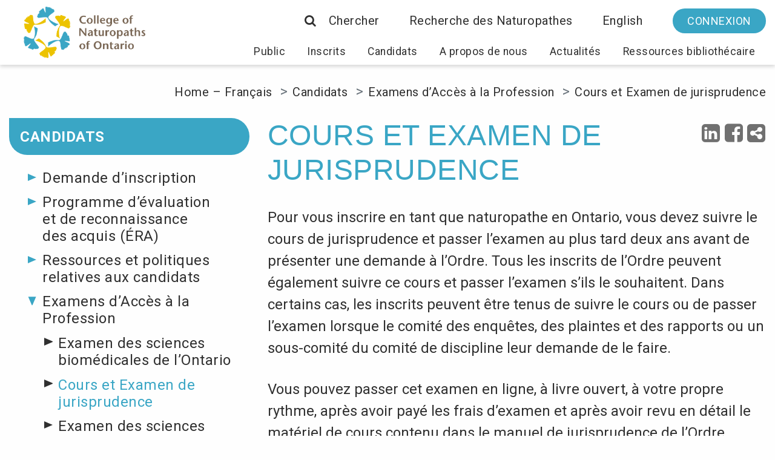

--- FILE ---
content_type: text/html; charset=UTF-8
request_url: https://www.collegeofnaturopaths.on.ca/fr/candidats/apercu-des-examens/cours-examen-de-jurisprudence/
body_size: 15398
content:
<!DOCTYPE html>
<html lang="fr-CA">
<head>
  <meta charset="UTF-8">
  <meta name="viewport" content="width=device-width, initial-scale=1">
  <link rel="profile" href="http://gmpg.org/xfn/11">
  <link rel="apple-touch-icon" sizes="57x57"
    href="https://www.collegeofnaturopaths.on.ca/wp-content/themes/78digital_wp_v3/build/favicons/apple-icon-57x57.png">
  <link rel="apple-touch-icon" sizes="60x60"
    href="https://www.collegeofnaturopaths.on.ca/wp-content/themes/78digital_wp_v3/build/favicons/apple-icon-60x60.png">
  <link rel="apple-touch-icon" sizes="72x72"
    href="https://www.collegeofnaturopaths.on.ca/wp-content/themes/78digital_wp_v3/build/favicons/apple-icon-72x72.png">
  <link rel="apple-touch-icon" sizes="76x76"
    href="https://www.collegeofnaturopaths.on.ca/wp-content/themes/78digital_wp_v3/build/favicons/apple-icon-76x76.png">
  <link rel="apple-touch-icon" sizes="114x114"
    href="https://www.collegeofnaturopaths.on.ca/wp-content/themes/78digital_wp_v3/build/favicons/apple-icon-114x114.png">
  <link rel="apple-touch-icon" sizes="120x120"
    href="https://www.collegeofnaturopaths.on.ca/wp-content/themes/78digital_wp_v3/build/favicons/apple-icon-120x120.png">
  <link rel="apple-touch-icon" sizes="144x144"
    href="https://www.collegeofnaturopaths.on.ca/wp-content/themes/78digital_wp_v3/build/favicons/apple-icon-144x144.png">
  <link rel="apple-touch-icon" sizes="152x152"
    href="https://www.collegeofnaturopaths.on.ca/wp-content/themes/78digital_wp_v3/build/favicons/apple-icon-152x152.png">
  <link rel="apple-touch-icon" sizes="180x180"
    href="https://www.collegeofnaturopaths.on.ca/wp-content/themes/78digital_wp_v3/build/favicons/apple-icon-180x180.png">
  <link rel="icon" type="image/png" sizes="192x192"
    href="https://www.collegeofnaturopaths.on.ca/wp-content/themes/78digital_wp_v3/build/favicons/android-icon-192x192.png">
  <link rel="icon" type="image/png" sizes="32x32"
    href="https://www.collegeofnaturopaths.on.ca/wp-content/themes/78digital_wp_v3/build/favicons/favicon-32x32.png">
  <link rel="icon" type="image/png" sizes="96x96"
    href="https://www.collegeofnaturopaths.on.ca/wp-content/themes/78digital_wp_v3/build/favicons/favicon-96x96.png">
  <link rel="icon" type="image/png" sizes="16x16"
    href="https://www.collegeofnaturopaths.on.ca/wp-content/themes/78digital_wp_v3/build/favicons/favicon-16x16.png">
  <meta name="msapplication-TileColor" content="#ffffff">
  <meta name="msapplication-TileImage"
    content="https://www.collegeofnaturopaths.on.ca/wp-content/themes/78digital_wp_v3/build/favicons/ms-icon-144x144.png">
  <meta name="theme-color" content="#ffffff">
  <meta name="google-site-verification" content="ZA8-pW9zPh5BhlS3KB9gkDKKlBNMEkSsEG0cBTqNAxI" />
  <!--  *  S H A R E  T H I S  J A V A S C R I P T  *  -->
  <!-- Replace with property ID registered by CONO -->
  <script type="text/javascript"
    src="//platform-api.sharethis.com/js/sharethis.js#property=5f7b2a8f380aeb001217ec31&product=custom-share-buttons">
  </script>
  <!--  *  E N D  O F  S H A R E  T H I S  J A V A S C R I P T  *  -->
  <meta name='robots' content='index, follow, max-image-preview:large, max-snippet:-1, max-video-preview:-1' />
	<style>img:is([sizes="auto" i], [sizes^="auto," i]) { contain-intrinsic-size: 3000px 1500px }</style>
	<link rel="alternate" href="https://www.collegeofnaturopaths.on.ca/applicants/entry-to-practice-exam/jurisprudence-exam/" hreflang="en" />
<link rel="alternate" href="https://www.collegeofnaturopaths.on.ca/fr/candidats/apercu-des-examens/cours-examen-de-jurisprudence/" hreflang="fr" />

	<!-- This site is optimized with the Yoast SEO plugin v26.3 - https://yoast.com/wordpress/plugins/seo/ -->
	<title>Cours et Examen de jurisprudence - College of Naturopaths Of Ontario</title>
	<meta name="description" content="Pour vous inscrire en tant que naturopathe en Ontario, vous devez suivre le cours de jurisprudence et passer l’examen au plus tard d..." />
	<link rel="canonical" href="https://www.collegeofnaturopaths.on.ca/fr/candidats/apercu-des-examens/cours-examen-de-jurisprudence/" />
	<meta property="og:locale" content="fr_CA" />
	<meta property="og:locale:alternate" content="en_US" />
	<meta property="og:type" content="article" />
	<meta property="og:title" content="Cours et Examen de jurisprudence - College of Naturopaths Of Ontario" />
	<meta property="og:description" content="Pour vous inscrire en tant que naturopathe en Ontario, vous devez suivre le cours de jurisprudence et passer l’examen au plus tard d..." />
	<meta property="og:url" content="https://www.collegeofnaturopaths.on.ca/fr/candidats/apercu-des-examens/cours-examen-de-jurisprudence/" />
	<meta property="og:site_name" content="College of Naturopaths Of Ontario" />
	<meta property="article:modified_time" content="2023-05-12T14:58:58+00:00" />
	<meta name="twitter:card" content="summary_large_image" />
	<meta name="twitter:label1" content="Estimation du temps de lecture" />
	<meta name="twitter:data1" content="2 minutes" />
	<script type="application/ld+json" class="yoast-schema-graph">{"@context":"https://schema.org","@graph":[{"@type":"WebPage","@id":"https://www.collegeofnaturopaths.on.ca/fr/candidats/apercu-des-examens/cours-examen-de-jurisprudence/","url":"https://www.collegeofnaturopaths.on.ca/fr/candidats/apercu-des-examens/cours-examen-de-jurisprudence/","name":"Cours et Examen de jurisprudence - College of Naturopaths Of Ontario","isPartOf":{"@id":"https://www.collegeofnaturopaths.on.ca/fr/home-francais/#website"},"datePublished":"2022-07-08T17:08:16+00:00","dateModified":"2023-05-12T14:58:58+00:00","description":"Pour vous inscrire en tant que naturopathe en Ontario, vous devez suivre le cours de jurisprudence et passer l’examen au plus tard d...","breadcrumb":{"@id":"https://www.collegeofnaturopaths.on.ca/fr/candidats/apercu-des-examens/cours-examen-de-jurisprudence/#breadcrumb"},"inLanguage":"fr-CA","potentialAction":[{"@type":"ReadAction","target":["https://www.collegeofnaturopaths.on.ca/fr/candidats/apercu-des-examens/cours-examen-de-jurisprudence/"]}]},{"@type":"BreadcrumbList","@id":"https://www.collegeofnaturopaths.on.ca/fr/candidats/apercu-des-examens/cours-examen-de-jurisprudence/#breadcrumb","itemListElement":[{"@type":"ListItem","position":1,"name":"Accueil","item":"https://www.collegeofnaturopaths.on.ca/fr/home-francais/"},{"@type":"ListItem","position":2,"name":"Candidats","item":"https://www.collegeofnaturopaths.on.ca/fr/candidats/"},{"@type":"ListItem","position":3,"name":"Examens d&#8217;Accès à la Profession","item":"https://www.collegeofnaturopaths.on.ca/fr/candidats/apercu-des-examens/"},{"@type":"ListItem","position":4,"name":"Cours et Examen de jurisprudence"}]},{"@type":"WebSite","@id":"https://www.collegeofnaturopaths.on.ca/fr/home-francais/#website","url":"https://www.collegeofnaturopaths.on.ca/fr/home-francais/","name":"College of Naturopaths Of Ontario","description":"","potentialAction":[{"@type":"SearchAction","target":{"@type":"EntryPoint","urlTemplate":"https://www.collegeofnaturopaths.on.ca/fr/home-francais/?s={search_term_string}"},"query-input":{"@type":"PropertyValueSpecification","valueRequired":true,"valueName":"search_term_string"}}],"inLanguage":"fr-CA"}]}</script>
	<!-- / Yoast SEO plugin. -->


<link rel="alternate" type="application/rss+xml" title="College of Naturopaths Of Ontario &raquo; Flux" href="https://www.collegeofnaturopaths.on.ca/fr/feed/" />
<link rel="alternate" type="application/rss+xml" title="College of Naturopaths Of Ontario &raquo; Flux des commentaires" href="https://www.collegeofnaturopaths.on.ca/fr/comments/feed/" />
<script type="text/javascript">
/* <![CDATA[ */
window._wpemojiSettings = {"baseUrl":"https:\/\/s.w.org\/images\/core\/emoji\/16.0.1\/72x72\/","ext":".png","svgUrl":"https:\/\/s.w.org\/images\/core\/emoji\/16.0.1\/svg\/","svgExt":".svg","source":{"concatemoji":"https:\/\/www.collegeofnaturopaths.on.ca\/wp-includes\/js\/wp-emoji-release.min.js?ver=6.8.3"}};
/*! This file is auto-generated */
!function(s,n){var o,i,e;function c(e){try{var t={supportTests:e,timestamp:(new Date).valueOf()};sessionStorage.setItem(o,JSON.stringify(t))}catch(e){}}function p(e,t,n){e.clearRect(0,0,e.canvas.width,e.canvas.height),e.fillText(t,0,0);var t=new Uint32Array(e.getImageData(0,0,e.canvas.width,e.canvas.height).data),a=(e.clearRect(0,0,e.canvas.width,e.canvas.height),e.fillText(n,0,0),new Uint32Array(e.getImageData(0,0,e.canvas.width,e.canvas.height).data));return t.every(function(e,t){return e===a[t]})}function u(e,t){e.clearRect(0,0,e.canvas.width,e.canvas.height),e.fillText(t,0,0);for(var n=e.getImageData(16,16,1,1),a=0;a<n.data.length;a++)if(0!==n.data[a])return!1;return!0}function f(e,t,n,a){switch(t){case"flag":return n(e,"\ud83c\udff3\ufe0f\u200d\u26a7\ufe0f","\ud83c\udff3\ufe0f\u200b\u26a7\ufe0f")?!1:!n(e,"\ud83c\udde8\ud83c\uddf6","\ud83c\udde8\u200b\ud83c\uddf6")&&!n(e,"\ud83c\udff4\udb40\udc67\udb40\udc62\udb40\udc65\udb40\udc6e\udb40\udc67\udb40\udc7f","\ud83c\udff4\u200b\udb40\udc67\u200b\udb40\udc62\u200b\udb40\udc65\u200b\udb40\udc6e\u200b\udb40\udc67\u200b\udb40\udc7f");case"emoji":return!a(e,"\ud83e\udedf")}return!1}function g(e,t,n,a){var r="undefined"!=typeof WorkerGlobalScope&&self instanceof WorkerGlobalScope?new OffscreenCanvas(300,150):s.createElement("canvas"),o=r.getContext("2d",{willReadFrequently:!0}),i=(o.textBaseline="top",o.font="600 32px Arial",{});return e.forEach(function(e){i[e]=t(o,e,n,a)}),i}function t(e){var t=s.createElement("script");t.src=e,t.defer=!0,s.head.appendChild(t)}"undefined"!=typeof Promise&&(o="wpEmojiSettingsSupports",i=["flag","emoji"],n.supports={everything:!0,everythingExceptFlag:!0},e=new Promise(function(e){s.addEventListener("DOMContentLoaded",e,{once:!0})}),new Promise(function(t){var n=function(){try{var e=JSON.parse(sessionStorage.getItem(o));if("object"==typeof e&&"number"==typeof e.timestamp&&(new Date).valueOf()<e.timestamp+604800&&"object"==typeof e.supportTests)return e.supportTests}catch(e){}return null}();if(!n){if("undefined"!=typeof Worker&&"undefined"!=typeof OffscreenCanvas&&"undefined"!=typeof URL&&URL.createObjectURL&&"undefined"!=typeof Blob)try{var e="postMessage("+g.toString()+"("+[JSON.stringify(i),f.toString(),p.toString(),u.toString()].join(",")+"));",a=new Blob([e],{type:"text/javascript"}),r=new Worker(URL.createObjectURL(a),{name:"wpTestEmojiSupports"});return void(r.onmessage=function(e){c(n=e.data),r.terminate(),t(n)})}catch(e){}c(n=g(i,f,p,u))}t(n)}).then(function(e){for(var t in e)n.supports[t]=e[t],n.supports.everything=n.supports.everything&&n.supports[t],"flag"!==t&&(n.supports.everythingExceptFlag=n.supports.everythingExceptFlag&&n.supports[t]);n.supports.everythingExceptFlag=n.supports.everythingExceptFlag&&!n.supports.flag,n.DOMReady=!1,n.readyCallback=function(){n.DOMReady=!0}}).then(function(){return e}).then(function(){var e;n.supports.everything||(n.readyCallback(),(e=n.source||{}).concatemoji?t(e.concatemoji):e.wpemoji&&e.twemoji&&(t(e.twemoji),t(e.wpemoji)))}))}((window,document),window._wpemojiSettings);
/* ]]> */
</script>
<style id='wp-emoji-styles-inline-css' type='text/css'>

	img.wp-smiley, img.emoji {
		display: inline !important;
		border: none !important;
		box-shadow: none !important;
		height: 1em !important;
		width: 1em !important;
		margin: 0 0.07em !important;
		vertical-align: -0.1em !important;
		background: none !important;
		padding: 0 !important;
	}
</style>
<link rel='stylesheet' id='wp-block-library-css' href='https://www.collegeofnaturopaths.on.ca/wp-includes/css/dist/block-library/style.min.css?ver=6.8.3' type='text/css' media='all' />
<style id='classic-theme-styles-inline-css' type='text/css'>
/*! This file is auto-generated */
.wp-block-button__link{color:#fff;background-color:#32373c;border-radius:9999px;box-shadow:none;text-decoration:none;padding:calc(.667em + 2px) calc(1.333em + 2px);font-size:1.125em}.wp-block-file__button{background:#32373c;color:#fff;text-decoration:none}
</style>
<style id='elasticpress-related-posts-style-inline-css' type='text/css'>
.editor-styles-wrapper .wp-block-elasticpress-related-posts ul,.wp-block-elasticpress-related-posts ul{list-style-type:none;padding:0}.editor-styles-wrapper .wp-block-elasticpress-related-posts ul li a>div{display:inline}

</style>
<style id='global-styles-inline-css' type='text/css'>
:root{--wp--preset--aspect-ratio--square: 1;--wp--preset--aspect-ratio--4-3: 4/3;--wp--preset--aspect-ratio--3-4: 3/4;--wp--preset--aspect-ratio--3-2: 3/2;--wp--preset--aspect-ratio--2-3: 2/3;--wp--preset--aspect-ratio--16-9: 16/9;--wp--preset--aspect-ratio--9-16: 9/16;--wp--preset--color--black: #000000;--wp--preset--color--cyan-bluish-gray: #abb8c3;--wp--preset--color--white: #ffffff;--wp--preset--color--pale-pink: #f78da7;--wp--preset--color--vivid-red: #cf2e2e;--wp--preset--color--luminous-vivid-orange: #ff6900;--wp--preset--color--luminous-vivid-amber: #fcb900;--wp--preset--color--light-green-cyan: #7bdcb5;--wp--preset--color--vivid-green-cyan: #00d084;--wp--preset--color--pale-cyan-blue: #8ed1fc;--wp--preset--color--vivid-cyan-blue: #0693e3;--wp--preset--color--vivid-purple: #9b51e0;--wp--preset--gradient--vivid-cyan-blue-to-vivid-purple: linear-gradient(135deg,rgba(6,147,227,1) 0%,rgb(155,81,224) 100%);--wp--preset--gradient--light-green-cyan-to-vivid-green-cyan: linear-gradient(135deg,rgb(122,220,180) 0%,rgb(0,208,130) 100%);--wp--preset--gradient--luminous-vivid-amber-to-luminous-vivid-orange: linear-gradient(135deg,rgba(252,185,0,1) 0%,rgba(255,105,0,1) 100%);--wp--preset--gradient--luminous-vivid-orange-to-vivid-red: linear-gradient(135deg,rgba(255,105,0,1) 0%,rgb(207,46,46) 100%);--wp--preset--gradient--very-light-gray-to-cyan-bluish-gray: linear-gradient(135deg,rgb(238,238,238) 0%,rgb(169,184,195) 100%);--wp--preset--gradient--cool-to-warm-spectrum: linear-gradient(135deg,rgb(74,234,220) 0%,rgb(151,120,209) 20%,rgb(207,42,186) 40%,rgb(238,44,130) 60%,rgb(251,105,98) 80%,rgb(254,248,76) 100%);--wp--preset--gradient--blush-light-purple: linear-gradient(135deg,rgb(255,206,236) 0%,rgb(152,150,240) 100%);--wp--preset--gradient--blush-bordeaux: linear-gradient(135deg,rgb(254,205,165) 0%,rgb(254,45,45) 50%,rgb(107,0,62) 100%);--wp--preset--gradient--luminous-dusk: linear-gradient(135deg,rgb(255,203,112) 0%,rgb(199,81,192) 50%,rgb(65,88,208) 100%);--wp--preset--gradient--pale-ocean: linear-gradient(135deg,rgb(255,245,203) 0%,rgb(182,227,212) 50%,rgb(51,167,181) 100%);--wp--preset--gradient--electric-grass: linear-gradient(135deg,rgb(202,248,128) 0%,rgb(113,206,126) 100%);--wp--preset--gradient--midnight: linear-gradient(135deg,rgb(2,3,129) 0%,rgb(40,116,252) 100%);--wp--preset--font-size--small: 13px;--wp--preset--font-size--medium: 20px;--wp--preset--font-size--large: 36px;--wp--preset--font-size--x-large: 42px;--wp--preset--spacing--20: 0.44rem;--wp--preset--spacing--30: 0.67rem;--wp--preset--spacing--40: 1rem;--wp--preset--spacing--50: 1.5rem;--wp--preset--spacing--60: 2.25rem;--wp--preset--spacing--70: 3.38rem;--wp--preset--spacing--80: 5.06rem;--wp--preset--shadow--natural: 6px 6px 9px rgba(0, 0, 0, 0.2);--wp--preset--shadow--deep: 12px 12px 50px rgba(0, 0, 0, 0.4);--wp--preset--shadow--sharp: 6px 6px 0px rgba(0, 0, 0, 0.2);--wp--preset--shadow--outlined: 6px 6px 0px -3px rgba(255, 255, 255, 1), 6px 6px rgba(0, 0, 0, 1);--wp--preset--shadow--crisp: 6px 6px 0px rgba(0, 0, 0, 1);}:where(.is-layout-flex){gap: 0.5em;}:where(.is-layout-grid){gap: 0.5em;}body .is-layout-flex{display: flex;}.is-layout-flex{flex-wrap: wrap;align-items: center;}.is-layout-flex > :is(*, div){margin: 0;}body .is-layout-grid{display: grid;}.is-layout-grid > :is(*, div){margin: 0;}:where(.wp-block-columns.is-layout-flex){gap: 2em;}:where(.wp-block-columns.is-layout-grid){gap: 2em;}:where(.wp-block-post-template.is-layout-flex){gap: 1.25em;}:where(.wp-block-post-template.is-layout-grid){gap: 1.25em;}.has-black-color{color: var(--wp--preset--color--black) !important;}.has-cyan-bluish-gray-color{color: var(--wp--preset--color--cyan-bluish-gray) !important;}.has-white-color{color: var(--wp--preset--color--white) !important;}.has-pale-pink-color{color: var(--wp--preset--color--pale-pink) !important;}.has-vivid-red-color{color: var(--wp--preset--color--vivid-red) !important;}.has-luminous-vivid-orange-color{color: var(--wp--preset--color--luminous-vivid-orange) !important;}.has-luminous-vivid-amber-color{color: var(--wp--preset--color--luminous-vivid-amber) !important;}.has-light-green-cyan-color{color: var(--wp--preset--color--light-green-cyan) !important;}.has-vivid-green-cyan-color{color: var(--wp--preset--color--vivid-green-cyan) !important;}.has-pale-cyan-blue-color{color: var(--wp--preset--color--pale-cyan-blue) !important;}.has-vivid-cyan-blue-color{color: var(--wp--preset--color--vivid-cyan-blue) !important;}.has-vivid-purple-color{color: var(--wp--preset--color--vivid-purple) !important;}.has-black-background-color{background-color: var(--wp--preset--color--black) !important;}.has-cyan-bluish-gray-background-color{background-color: var(--wp--preset--color--cyan-bluish-gray) !important;}.has-white-background-color{background-color: var(--wp--preset--color--white) !important;}.has-pale-pink-background-color{background-color: var(--wp--preset--color--pale-pink) !important;}.has-vivid-red-background-color{background-color: var(--wp--preset--color--vivid-red) !important;}.has-luminous-vivid-orange-background-color{background-color: var(--wp--preset--color--luminous-vivid-orange) !important;}.has-luminous-vivid-amber-background-color{background-color: var(--wp--preset--color--luminous-vivid-amber) !important;}.has-light-green-cyan-background-color{background-color: var(--wp--preset--color--light-green-cyan) !important;}.has-vivid-green-cyan-background-color{background-color: var(--wp--preset--color--vivid-green-cyan) !important;}.has-pale-cyan-blue-background-color{background-color: var(--wp--preset--color--pale-cyan-blue) !important;}.has-vivid-cyan-blue-background-color{background-color: var(--wp--preset--color--vivid-cyan-blue) !important;}.has-vivid-purple-background-color{background-color: var(--wp--preset--color--vivid-purple) !important;}.has-black-border-color{border-color: var(--wp--preset--color--black) !important;}.has-cyan-bluish-gray-border-color{border-color: var(--wp--preset--color--cyan-bluish-gray) !important;}.has-white-border-color{border-color: var(--wp--preset--color--white) !important;}.has-pale-pink-border-color{border-color: var(--wp--preset--color--pale-pink) !important;}.has-vivid-red-border-color{border-color: var(--wp--preset--color--vivid-red) !important;}.has-luminous-vivid-orange-border-color{border-color: var(--wp--preset--color--luminous-vivid-orange) !important;}.has-luminous-vivid-amber-border-color{border-color: var(--wp--preset--color--luminous-vivid-amber) !important;}.has-light-green-cyan-border-color{border-color: var(--wp--preset--color--light-green-cyan) !important;}.has-vivid-green-cyan-border-color{border-color: var(--wp--preset--color--vivid-green-cyan) !important;}.has-pale-cyan-blue-border-color{border-color: var(--wp--preset--color--pale-cyan-blue) !important;}.has-vivid-cyan-blue-border-color{border-color: var(--wp--preset--color--vivid-cyan-blue) !important;}.has-vivid-purple-border-color{border-color: var(--wp--preset--color--vivid-purple) !important;}.has-vivid-cyan-blue-to-vivid-purple-gradient-background{background: var(--wp--preset--gradient--vivid-cyan-blue-to-vivid-purple) !important;}.has-light-green-cyan-to-vivid-green-cyan-gradient-background{background: var(--wp--preset--gradient--light-green-cyan-to-vivid-green-cyan) !important;}.has-luminous-vivid-amber-to-luminous-vivid-orange-gradient-background{background: var(--wp--preset--gradient--luminous-vivid-amber-to-luminous-vivid-orange) !important;}.has-luminous-vivid-orange-to-vivid-red-gradient-background{background: var(--wp--preset--gradient--luminous-vivid-orange-to-vivid-red) !important;}.has-very-light-gray-to-cyan-bluish-gray-gradient-background{background: var(--wp--preset--gradient--very-light-gray-to-cyan-bluish-gray) !important;}.has-cool-to-warm-spectrum-gradient-background{background: var(--wp--preset--gradient--cool-to-warm-spectrum) !important;}.has-blush-light-purple-gradient-background{background: var(--wp--preset--gradient--blush-light-purple) !important;}.has-blush-bordeaux-gradient-background{background: var(--wp--preset--gradient--blush-bordeaux) !important;}.has-luminous-dusk-gradient-background{background: var(--wp--preset--gradient--luminous-dusk) !important;}.has-pale-ocean-gradient-background{background: var(--wp--preset--gradient--pale-ocean) !important;}.has-electric-grass-gradient-background{background: var(--wp--preset--gradient--electric-grass) !important;}.has-midnight-gradient-background{background: var(--wp--preset--gradient--midnight) !important;}.has-small-font-size{font-size: var(--wp--preset--font-size--small) !important;}.has-medium-font-size{font-size: var(--wp--preset--font-size--medium) !important;}.has-large-font-size{font-size: var(--wp--preset--font-size--large) !important;}.has-x-large-font-size{font-size: var(--wp--preset--font-size--x-large) !important;}
:where(.wp-block-post-template.is-layout-flex){gap: 1.25em;}:where(.wp-block-post-template.is-layout-grid){gap: 1.25em;}
:where(.wp-block-columns.is-layout-flex){gap: 2em;}:where(.wp-block-columns.is-layout-grid){gap: 2em;}
:root :where(.wp-block-pullquote){font-size: 1.5em;line-height: 1.6;}
</style>
<link rel='stylesheet' id='ep_general_styles-css' href='https://www.collegeofnaturopaths.on.ca/wp-content/plugins/elasticpress/dist/css/general-styles.css?ver=66295efe92a630617c00' type='text/css' media='all' />
<link rel='stylesheet' id='template_styles-css' href='https://www.collegeofnaturopaths.on.ca/wp-content/themes/78digital_wp_v3/build/styles.min.css?ver=6.43.122' type='text/css' media='all' />
<link rel='stylesheet' id='boilerplate_style-css' href='https://www.collegeofnaturopaths.on.ca/wp-content/themes/78digital_wp_v3/public/css/main.min.css?ver=1.5.1' type='text/css' media='all' />
<link rel='stylesheet' id='updated_styles-css' href='https://www.collegeofnaturopaths.on.ca/wp-content/themes/78digital_wp_v3/public/css/updated-styles.min.css?ver=1.5.1' type='text/css' media='all' />
<link rel='stylesheet' id='elasticpress-autosuggest-css' href='https://www.collegeofnaturopaths.on.ca/wp-content/plugins/elasticpress/dist/css/autosuggest-styles.css?ver=d87f34a78edccbda21b1' type='text/css' media='all' />
<link rel='stylesheet' id='searchterm-highlighting-css' href='https://www.collegeofnaturopaths.on.ca/wp-content/plugins/elasticpress/dist/css/highlighting-styles.css?ver=252562c4ed9241547293' type='text/css' media='all' />
<link rel='stylesheet' id='searchwp-forms-css' href='https://www.collegeofnaturopaths.on.ca/wp-content/plugins/searchwp/assets/css/frontend/search-forms.min.css?ver=4.5.3' type='text/css' media='all' />
<script type="text/javascript" src="https://www.collegeofnaturopaths.on.ca/wp-includes/js/jquery/jquery.min.js?ver=3.7.1" id="jquery-core-js"></script>
<script type="text/javascript" src="https://www.collegeofnaturopaths.on.ca/wp-includes/js/jquery/jquery-migrate.min.js?ver=3.4.1" id="jquery-migrate-js"></script>
<link rel="https://api.w.org/" href="https://www.collegeofnaturopaths.on.ca/wp-json/" /><link rel="alternate" title="JSON" type="application/json" href="https://www.collegeofnaturopaths.on.ca/wp-json/wp/v2/pages/4872" /><link rel="EditURI" type="application/rsd+xml" title="RSD" href="https://www.collegeofnaturopaths.on.ca/xmlrpc.php?rsd" />
<link rel='shortlink' href='https://www.collegeofnaturopaths.on.ca/?p=4872' />
<link rel="alternate" title="oEmbed (JSON)" type="application/json+oembed" href="https://www.collegeofnaturopaths.on.ca/wp-json/oembed/1.0/embed?url=https%3A%2F%2Fwww.collegeofnaturopaths.on.ca%2Ffr%2Fcandidats%2Fapercu-des-examens%2Fcours-examen-de-jurisprudence%2F" />
<link rel="alternate" title="oEmbed (XML)" type="text/xml+oembed" href="https://www.collegeofnaturopaths.on.ca/wp-json/oembed/1.0/embed?url=https%3A%2F%2Fwww.collegeofnaturopaths.on.ca%2Ffr%2Fcandidats%2Fapercu-des-examens%2Fcours-examen-de-jurisprudence%2F&#038;format=xml" />
  <!-- Global site tag (gtag.js) - Google Analytics -->
  <script async src="https://www.googletagmanager.com/gtag/js?id=UA-64518071-1"></script>
  <script>
    window.dataLayer = window.dataLayer || [];
    function gtag() {
      dataLayer.push(arguments);
    }
    gtag('js', new Date());
    gtag('config', 'UA-64518071-1');
  </script>
  <!-- Google Tag Manager -->
  <script>
    (function (w, d, s, l, i) {
      w[l] = w[l] || [];
      w[l].push({
        'gtm.start': new Date().getTime(),
        event: 'gtm.js'
      });
      var f = d.getElementsByTagName(s)[0],
        j = d.createElement(s),
        dl = l != 'dataLayer' ? '&l=' + l : '';
      j.async = true;
      j.src =
        'https://www.googletagmanager.com/gtm.js?id=' + i + dl;
      f.parentNode.insertBefore(j, f);
    })(window, document, 'script', 'dataLayer', 'GTM-TKQQ84C');
  </script>
  <!-- End Google Tag Manager -->
	 <style>
	#site-header .desktop-header-secondary-nav .btn.btn-teal:hover {
 		background-color: #939598;
	}
	  #site-header #main-menu .mega-menu .mega-menu-navigation-grouping a.btn.btn-yellow:hover {
		  background-color: #939598;
		  border: none !important;
	  }
	</style>
</head>
<body class="wp-singular page-template-default page page-id-4872 page-child parent-pageid-4869 wp-theme-78digital_wp_v3" id="fr">
  <!-- Google Tag Manager (noscript) -->
  <noscript><iframe src="https://www.googletagmanager.com/ns.html?id=GTM-TKQQ84C" height="0" width="0"
      style="display:none;visibility:hidden"></iframe></noscript>
  <!-- End Google Tag Manager (noscript) -->
  <a class="sr-only sr-only-focusable" href="#content">Skip to main content</a>
  <div id="post-page-url" class="d-none" data-url="https://www.collegeofnaturopaths.on.ca/blog/"></div>
    <!--[if IE]>
		<h1 style="text-align: center; font-weight: bold;">You are using an <strong>outdated</strong> browser. Please <a
		href="https://browsehappy.com/">upgrade your browser</a> to improve your experience and security.</h1>
	<![endif]-->
  <!--  *  H E A D E R  *  -->
  <header id="site-header" class="fixed-top bg-white d-none d-xl-block">
            <div class="container-fluid bg-light p-0">
      <div class="container-fluid">
        <div class="row">
          <div class="col-12">
            <nav class="navbar navbar-expand-xl navbar-light">
              <div class="navbar-mobile-triggers">
                <div class="navbar-toggler-container">
                  <button class="navbar-toggler d-xl-none" type="button" data-toggle="collapse"
                    data-target="#site-wide-collapsible-nav-desktop" aria-controls="site-wide-collapsible-nav-desktop"
                    aria-expanded="false" aria-label="Toggle Navigation">
                    <span class="navbar-toggler-icon"></span>
                  </button>
                </div>
                <a class="navbar-brand" href="/">
                  <img src="https://www.collegeofnaturopaths.on.ca/wp-content/uploads/2020/08/CONO-Header-Logo.png" alt="College of Naturopaths Of Ontario Logo"
                    class="img-fluid" />
                </a>
              </div>
              <div class="collapse navbar-collapse flex-md-column" id="site-wide-collapsible-nav-desktop">
                <div class="d-none d-xl-block navbar-nav ml-auto">
                  <!--  *  D E S K T O P  H E A D E R  S E C O N D A R Y  N A V  *  -->
                  <nav class="desktop-header-secondary-nav" role="navigation">
                    <div style="display: none;" class="desktop-header-search">
                      <form role="search" method="get" id="searchform" class="searchform input-group" action="https://www.collegeofnaturopaths.on.ca/">
  <label class="sr-only" for="s">Site Search</label>
  <button type="submit" class="btn white" id="searchsubmit" value="Rechercher">
    <i class="fa fa-search" aria-hidden="true"></i>
  </button>
  <input type="text" class="desktop-search-input form-control input-group-field" value="" name="s" id="s" />
</form>
                    </div>
                    <ul class="nav">
                      <li class="nav-item">
                        <a id="desktop-search-trigger" class="nav-link" href="#"><i class="fa fa-search"
                            aria-hidden="true"></i> Chercher</a>
                      </li>
                                                                                        <li class="nav-item">
                        <a class="nav-link "
                          href="https://cono.alinityapp.com/client/publicdirectory">
                          Recherche des Naturopathes                        </a>
                      </li>
                                            <li class="nav-item">
                        <a class="nav-link btn btn-teal"
                          href="https://cono.alinityapp.com/client/Account/Login?ReturnUrl=%2Fclient">
                          CONNEXION                        </a>
                      </li>
                                                                  	<li class="lang-item lang-item-21 lang-item-en lang-item-first"><a lang="en-CA" hreflang="en-CA" href="https://www.collegeofnaturopaths.on.ca/applicants/entry-to-practice-exam/jurisprudence-exam/">English</a></li>
                    </ul>
                  </nav>
                  <!--  *  E N D  O F  D E S K T O P  H E A D E R  S E C O N D A R Y  N A V  *  -->
                </div>
                <div class="navbar-nav ml-auto">
                  <style>
  #renewals {
    color: #d9c12d !important;
  }

  #renewals:hover {
    color: #d9c12d !important;
  }

  #renewals.highlighted {
    color: #d9c12d !important;
  }

  #renewals.selected {
    color: #d9c12d !important;
  }
  }
  @media only screen and (max-width: 1515px) and (min-width: 1376px)  {
	#site-header .sm-simple a, #site-header .sm-simple a:active, #site-header .sm-simple a:focus, #site-header .sm-simple a:hover {
		font-size: 1.3rem;
	}
  }
	@media only screen and (max-width: 1375px) and (min-width: 1280px)  {
	#site-header .sm-simple a, #site-header .sm-simple a:active, #site-header .sm-simple a:focus, #site-header .sm-simple a:hover {
		font-size: 1.1rem;
	}
	}

</style>
<!--  *  M E G A  M E N U  *  -->
<nav class="main-nav" role="navigation">
  <ul id="main-menu" class="sm sm-simple">
  
	<!--  * <li class="has-mega-menu"><a id="renewals" data-category="renewals" href="/renewals/">Renouvellement 2025</a>
      <ul class="mega-menu">
        <li>
          <div class="container">
            <div class="row">
              <div class="col-12 col-xl-3">
                <div class="mega-menu-navigation-grouping">
                  <ul>
                    <li><a href="/renewals-2023/completing-your-information-return/">Remplir votre déclaration d'information</a></li>
                  </ul>
                </div>
              </div>
              <div class="col-12 col-xl-3">
                <div class="mega-menu-navigation-grouping">
                  <ul>
                    <li><a href="/renewals-2023/renewal-schedule/">Calendrier de renouvellement</a></li>
                  </ul>
                </div>
              </div>
              <div class="col-12 col-xl-3">
                <div class="mega-menu-navigation-grouping">
                  <ul>
                    <li><a href="/renewals-2023/paying-your-registration-fees/">Paiement des frais de renouvellement</a></li>
                  </ul>
                </div>
              </div>
            </div>
          </div>
        </li>
      </ul>
    </li>
   * --> 
  

    <!--<li class="has-mega-menu"><a id="covid-link" data-category="covid" href="/fr/covid-19-2/">COVID-19</a>
      <ul class="mega-menu covid-mega-menu">
        <li>
          <div class="container">
            <div class="row">
              <div class="col-12 col-xl-3">
                <div class="mega-menu-navigation-grouping">
                  <ul>
                    <li><a href="/fr/covid-19-2/informations-pour-les-d-n/">Informations pour les DN</a></li>
                  </ul>
                </div>
              </div>
              <div class="col-12 col-xl-3">
                <div class="mega-menu-navigation-grouping">
                  <ul>
                    <li><a href="/fr/covid-19-2/renseignements-pour-le-public/">Information pour le public</a></li>
                  </ul>
                </div>
              </div>
              <div class="col-12 col-xl-3">
                <div class="mega-menu-navigation-grouping">
                  <ul>
                    <li><a href="/fr/covid-19-2/mises-a-jour/">Mises à jours</a></li>
                  </ul>
                </div>
              </div>
            </div>
          </div>
        </li>
      </ul>
    </li>-->
    <li class="has-mega-menu"><a data-category="public" href="/fr/public-2/">Public</a>
      <ul class="mega-menu">
        <li>
          <div class="container">
            <div class="row">
              <div class="col-12 col-xl-3">
                <div class="mega-menu-navigation-grouping">
                  <ul>
                    <li><a href="/fr/public-2/a-propos-des-naturopathes/">À propos des naturopathes</a></li>
                    <li><a href="/fr/plaintes-et-enquetes/">Plaintes et enquêtes</a></li>
                    <li><a href="/fr/apercu-de-la-discipline/">Discipline</a></li>
                  </ul>
                </div>
              </div>
              <div class="col-12 col-xl-3">
                <div class="mega-menu-navigation-grouping">
                  <ul>
                    <li><a href="/fr/vue-densemble-de-laptitude-professionnelle/">Aptitude à exercer</a></li>
                    <li><a href="/fr/public-2/impliquez-vous/">Participez</a></li>
                    <li><a href="/fr/programme-dinspection-de-la-therapie-par-perfusion-intraveineuse/">Programme d'inspection de l'IVIT</a></li>
                  </ul>
                </div>
              </div>
              <div class="col-12 col-xl-3">
                <div class="mega-menu-navigation-grouping">
                  <ul>
                    <li><a href="/fr/relations-avec-les-patients-et-violence-sexuelle/">Relations avec les patients et abus sexuels</a></li>
                    <li><a href="/fr/public-2/droits-des-patients/">Droits des patients</a></li>
					 <li><a href="/fr/public-2/praticiens-non-autorises/">Praticiens non autorisés</a></li>
                  </ul>
                </div>
              </div>
				<div class="col-12 col-xl-3">
                <div class="mega-menu-navigation-grouping">
                  <ul>
                    <li><a href="/fr/public-2/la-voix-du-patient/">La voix du patient</a></li>
				 </ul>
                </div>
              </div>
            </div>
          </div>
        </li>
      </ul>
    </li>
    <li class="has-mega-menu"><a data-category="members" href="/fr/inscrits/">Inscrits</a>
      <ul class="mega-menu">
        <li>
          <div class="container">
            <div class="row">
              <div class="col-12 col-xl-3">
                <div class="mega-menu-navigation-grouping">
                  <p class="mega-menu-heading">VOTRE INSCRIPTION</p>
                  <ul>
                    <li><a href="/fr/inscription-a-lordre/">Inscriptions</a></li>
                    <li><a href="/fr/inscrits-et-titres/">Utilisation du titre</a></li>
                  </ul>
                </div>
              </div>
              <div class="col-12 col-xl-3">
                <div class="mega-menu-navigation-grouping">
                  <p class="mega-menu-heading">VOTRE PRATIQUE</p>
                  <ul>
                    <li><a href="/fr/inscrits/plaintes-a-lintention-des-d-n/">Plaintes et discipline pour les DN</a></li>
                    <li><a href="/fr/inscrits/therapie-par-perfusion-iv-et-inspections/">IVIT et inspections</a></li>
                    <li><a href="/fr/inscrits/prescription-et-laboratoire/">Prescription et laboratoires</a></li>
                    <li><a href="/fr/inscrits/programme-dassurance-de-la-qualite/">Assurance de la qualité</a></li>
                    <li><a href="/fr/inscrits/mauvais-traitements-dordre-sexuel/">Abus sexuels</a></li>
                  </ul>
                </div>
              </div>
              <div class="col-12 col-xl-3">
                <div class="mega-menu-navigation-grouping">
                  <p class="mega-menu-heading">NORMES ET DIRECTIVES</p>
                  <ul>
                    <li><a href="/fr/inscrits/signalements-obligatoires/">Rapports obligatoires</a></li>
                    <li><a href="/fr/inscrits/orientation-reglementaire/">Directives réglementaires</a></li>
                    <li><a href="/fr/inscrits/normes-et-lignes-directrices/">Normes, directives et tableaux</a></li>
                  </ul>
                </div>
              </div>
            </div>
          </div>
        </li>
      </ul>
    </li>
    <li class="has-mega-menu"><a data-category="applicants" href="/fr/candidats/">Candidats</a>
      <ul class="mega-menu">
        <li>
          <div class="container">
            <div class="row">
              <div class="col-12 col-xl-3">
                <div class="mega-menu-navigation-grouping">
                  <ul>
                    <li><a href="/fr/candidats/ressources-et-politiques-relatives-aux-candidats/">Ressources et politiques pour les candidats</a></li>
                    <li><a href="/fr/candidats/demande-dinscription/">Demande d'inscription</a></li>
                  </ul>
                </div>
              </div>
              <div class="col-12 col-xl-3">
                <div class="mega-menu-navigation-grouping">
                  <ul>
                    <li><a href="/fr/candidats/apercu-des-examens/">Examens d'accès à la profession</a></li>
                    <li><a href="/fr/candidats/non-inscrits-et-titres/">Non-inscrits et titres</a></li>
                  </ul>
                </div>
              </div>
              <div class="col-12 col-xl-3">
                <div class="mega-menu-navigation-grouping">
                  <ul>
                    <li><a href="/fr/candidats/programme-devaluation-et-de-reconnaissance-des-acquis-era/">ÉRA (candidats internationaux/non accrédités)</a></li>
                    <li><a href="/fr/candidats/examen-sur-la-prescription/">Examen de prescription</a></li>
                  </ul>
                </div>
              </div>
            </div>
          </div>
        </li>
      </ul>
    </li>
    <li class="has-mega-menu"><a data-category="about-us" href="/fr/a-propos-de-lordre-des-naturopathes-de-lontario/">A propos de nous</a>
      <ul class="mega-menu">
        <li>
          <div class="container">
            <div class="row">
              <div class="col-12 col-xl-3">
                <div class="mega-menu-navigation-grouping">
                  <ul>
					<li><a href="/fr/nous-contacter/">Contactez-nous</a></li>
                    <li><a href="/fr/a-propos-de-lordre-des-naturopathes-de-lontario/comites-de-lordre/">Comités</a></li>
                    <li><a href="/fr/a-propos-de-lordre-des-naturopathes-de-lontario/conseil-de-lordre/">Conseil</a></li>
                  </ul>
                </div>
              </div>
              <div class="col-12 col-xl-3">
                <div class="mega-menu-navigation-grouping">
                  <ul>
                 	<li><a href="/fr/a-propos-de-lordre-des-naturopathes-de-lontario/la-serie-conversation-avec-fr/">En conversation avec (ICW) </a></li>
					<li><a href="/fr/a-propos-de-lordre-des-naturopathes-de-lontario/programme-de-formation-sur-la-reglementation/">Programme de formation sur la réglementation (REP)</a></li>
                    <li><a href="/fr/a-propos-de-lordre-des-naturopathes-de-lontario/lois-reglements-et-reglements-administratifs/">Législation, règlements et statuts</a></li>
                  </ul>
                </div>
              </div>
              <div class="col-12 col-xl-3">
                <div class="mega-menu-navigation-grouping">
                  <ul>
                    <li><a href="/fr/a-propos-de-lordre-des-naturopathes-de-lontario/personnel/">Équipe de direction</a></li>
					<li><a href="/fr/a-propos-de-lordre-des-naturopathes-de-lontario/personnel/opportunites-de-carriere/">Opportunités de carrière</a></li>
					<li><a href="/fr/a-propos-de-lordre-des-naturopathes-de-lontario/programme-de-benevolat/">S'impliquer</a></li>
                  </ul>
                </div>
              </div>
            </div>
          </div>
        </li>
      </ul>
    </li>
    <li class="has-mega-menu"><a data-category="news" href="/fr/nouvelles-et-annonces/">Actualités</a>
      <ul class="mega-menu">
        <li>
          <div class="container">
            <div class="row">
              <div class="col-12 col-xl-3">
                <div class="mega-menu-navigation-grouping">
                  <ul>
                    <li><a href="/fr/nouvelles-et-annonces/blog/">Blog - Le coin d'Andrew</a></li>
                    <li><a href="/fr/nouvelles-et-annonces/prochaines-audiences-disciplinaires/">Audiences disciplinaires</a></li>
                  </ul>
                </div>
              </div>
              <div class="col-12 col-xl-3">
                <div class="mega-menu-navigation-grouping">
                  <ul>
                    <li><a href="/fr/nouvelles-et-annonces/actualites/">Dernières actualités</a></li>
					<li><a href="/fr/nouvelles-et-annonces/consultations/">Programme de Consulations</a></li>
                  </ul>
                </div>
              </div>
              <div class="col-12 col-xl-3">
                <div class="mega-menu-navigation-grouping">
                  <ul>
                    <li><a href="/fr/nouvelles-et-annonces/publications/">Publications</a></li>
					<li><a href="/fr/nouvelles-et-annonces/evenements/">Évènements</a></li>
                  </ul>
                </div>
              </div>
            </div>
          </div>
        </li>
      </ul>
    </li>
    <li class="has-mega-menu"><a data-category="resource-library" href="/fr/resource-library/">Ressources bibliothécaire</a>
    </li>
  </ul>
</nav>
<!--  *  E N D  O F  M E G A  M E N U  *  -->                </div>
              </div>
            </nav>
          </div>
        </div>
      </div>
    </div>
  </header>
  <!--  *  E N D  O F  H E A D E R  *  -->
  <!--  *  H E A D E R  *  -->
  <header id="mobile-site-header" class="fixed-top bg-white d-block d-xl-none">
        <div class="container-fluid bg-light p-0">
      <div class="container-fluid p-0">
        <div class="row">
          <div class="col-12">
            <nav class="navbar navbar-expand-xl navbar-light">
              <div class="navbar-mobile-triggers">
                <div class="order-2 order-sm-0 navbar-toggler-container">
                  <button class="navbar-toggler d-xl-none order-1 order-sm-0" type="button" data-toggle="collapse"
                    data-target="#site-wide-collapsible-nav" aria-controls="site-wide-collapsible-nav"
                    aria-expanded="false" aria-label="Toggle Navigation">
                    <span class="navbar-toggler-icon"></span>
                  </button>
                  <a id="mobile-search-trigger" class="navbar-search d-xl-none order-0 order-sm-1" href="#">
                    <i class="fa fa-search" aria-hidden="true"></i>
                  </a>
                </div>
                <a class="navbar-brand order-0 order-sm-1" href="/">
                  <img src="https://www.collegeofnaturopaths.on.ca/wp-content/uploads/2020/08/CONO-Header-Logo.png" alt="College of Naturopaths Of Ontario Logo"
                    class="img-fluid" />
                </a>
                                <!-- <a class="navbar-user d-xl-none order-1 order-sm-2" href="#">
                  <i class="fa fa-user-circle" aria-hidden="true"></i>
                </a> -->
              <!--</div>-->
                            <a class="navbar-user d-xl-none order-1 order-sm-2" target="_blank"
                href="https://cono.alinityapp.com/client/Account/Login?ReturnUrl=%2Fclient">
                <i class="fa fa-user-circle" aria-hidden="true"></i>
              </a>
                            <!-- <a class="navbar-user d-xl-none order-1 order-sm-2" href="#">
                  <i class="fa fa-user-circle" aria-hidden="true"></i>
                </a> -->
          </div>
          <div style="display: none;" class="mobile-header-search">
            <form role="search" method="get" id="searchform-mobile" class="searchform input-group" action="https://www.collegeofnaturopaths.on.ca/fr/home-francais/">
  <label class="sr-only" for="s-mobile">Site Search</label>
  <input type="text" class="form-control input-group-field mobile-search-input" value="" name="s" id="s-mobile" placeholder="Enter keyword" />
  <button type="submit" class="btn btn-outline-dark" id="searchsubmit-mobile" value="Rechercher">
    <i class="fa fa-search" aria-hidden="true"></i>
  </button>
</form>
          </div>
          <div class="collapse navbar-collapse flex-md-column bg-teal" id="site-wide-collapsible-nav" data-simplebar>
            <div class="mobile-nav-boxes bg-white d-xl-none">
              <div class="container-fluid">
                <div class="row">
                                    <div class="col home-page-search-card">
                    <a href="https://cono.alinityapp.com/client/publicdirectory"
                      target="_blank">Recherche naturopathe</a>
                  </div>
                  <div class="col home-page-search-card">
                    <ul>
                      	<li class="lang-item lang-item-21 lang-item-en lang-item-first"><a lang="en-CA" hreflang="en-CA" href="https://www.collegeofnaturopaths.on.ca/applicants/entry-to-practice-exam/jurisprudence-exam/">English</a></li>
                    </ul>
                  </div>
                                  </div>
              </div>
            </div>
            <div class="navbar-nav ml-auto">
              <style>

	#renewals {
    color: #d9c12d !important;
  }

  #renewals:hover {
    color: #d9c12d !important;
  }

  #renewals.highlighted {
    color: #d9c12d !important;
  }

  #renewals.selected {
    color: #d9c12d !important;
  } 
</style>
<!--  *  M E G A  M E N U  *  -->
<nav class="main-nav main-nav-mobile" role="navigation">
  <ul id="main-menu-mobile" class="sm sm-simple">
	  
	  
	  
	<!--  * <li class="has-mega-menu"><a id="renewals" data-category="renewals" href="/renewals/">Renouvellement 2025</a>
      <ul class="mega-menu">
        <li>
          <div class="container">
            <div class="row">
              <div class="col-12 col-xl-3">
                <div class="mega-menu-navigation-grouping">
                  <ul>
                    <li><a href="/renewals-2023/completing-your-information-return/">Remplir votre déclaration d'information</a></li>
                  </ul>
                </div>
              </div>
              <div class="col-12 col-xl-3">
                <div class="mega-menu-navigation-grouping">
                  <ul>
                    <li><a href="/renewals-2023/renewal-schedule/">Calendrier de renouvellement</a></li>
                  </ul>
                </div>
              </div>
              <div class="col-12 col-xl-3">
                <div class="mega-menu-navigation-grouping">
                  <ul>
                    <li><a href="/renewals-2023/paying-your-registration-fees/">Paiement des frais de renouvellement</a></li>
                  </ul>
                </div>
              </div>
            </div>
          </div>
        </li>
      </ul>
    </li>
	 * --> 
	  
	  
    <!--<li class="has-mega-menu"><a id="covid-mobile-link" data-category="covid" href="/fr/covid-19-2/">COVID-19</a>
      <ul class="mega-menu">
        <li>
          <div class="container-fluid">
            <div class="row">
              <div class="col-12 col-xl-3">
                <div class="mega-menu-navigation-grouping mb-0">
                  <ul>
                    <li><a href="/fr/covid-19-2/informations-pour-les-d-n/">Informations pour les DN</a></li>
                  </ul>
                </div>
              </div>
              <div class="col-12 col-xl-3">
                <div class="mega-menu-navigation-grouping mb-0">
                  <ul>
                    <li><a href="/fr/covid-19-2/renseignements-pour-le-public/">Information pour le public</a></li>
                  </ul>
                </div>
              </div>
              <div class="col-12 col-xl-3">
                <div class="mega-menu-navigation-grouping">
                  <ul>
                    <li><a href="/fr/covid-19-2/mises-a-jour/">Mises à jours</a></li>
                  </ul>
                </div>
              </div>
            </div>
          </div>
        </li>
      </ul>
    </li>-->
    <li class="has-mega-menu"><a data-category="public" href="/fr/public-2/">Public</a>
      <ul class="mega-menu">
        <li>
          <div class="container-fluid">
            <div class="row">
              <div class="col-12 col-xl-3">
                <div class="mega-menu-navigation-grouping mb-0">
                  <ul>
                    <li><a href="/fr/public-2/a-propos-des-naturopathes/">À propos des naturopathes</a></li>
                    <li><a href="/fr/plaintes-et-enquetes/">Plaintes et enquêtes</a></li>
                    <li><a href="/fr/apercu-de-la-discipline/">Discipline</a></li>
                  </ul>
                </div>
              </div>
              <div class="col-12 col-xl-3">
                <div class="mega-menu-navigation-grouping mb-0">
                  <ul>
                    <li><a href="/fr/vue-densemble-de-laptitude-professionnelle/">Aptitude à exercer</a></li>
                    <li><a href="/fr/public-2/impliquez-vous/">Participez</a></li>
                    <li><a href="/fr/programme-dinspection-de-la-therapie-par-perfusion-intraveineuse/">Programme d'inspection de l'IVIT</a></li>
                  </ul>
                </div>
              </div>
              <div class="col-12 col-xl-3">
                <div class="mega-menu-navigation-grouping">
                  <ul>
                   <li><a href="/fr/relations-avec-les-patients-et-violence-sexuelle/">Relations avec les patients et abus sexuels</a></li>
                    <li><a href="/fr/public-2/droits-des-patients/">Droits des patients</a></li>
					 <li><a href="/fr/public-2/praticiens-non-autorises/">Praticiens non autorisés</a></li>
                  </ul>
                </div>
              </div>
				<div class="col-12 col-xl-3">
                <div class="mega-menu-navigation-grouping">
                  <ul>
                    <li><a href="/fr/public-2/la-voix-du-patient/">La voix du patient</a></li>
					 </ul> 
                </div>
              </div>            
			  </div>
          </div>
        </li>
      </ul>
    </li>
    <li class="has-mega-menu"><a data-category="members" href="/fr/inscrits/">Registrants Inscrits</a>
      <ul class="mega-menu">
        <li>
          <div class="container-fluid">
            <div class="row">
              <div class="col-12 col-xl-3">
                <div class="mega-menu-navigation-grouping mb-0">
                  <p class="mega-menu-heading mb-2">VOTRE INSCRIPTION</p>
                  <ul>
                     <li><a href="/fr/inscription-a-lordre/">Enregistrement</a></li>
                    <li><a href="/fr/inscrits-et-titres/">Utilisation du titre</a></li>
                  </ul>
                </div>
              </div>
              <div class="col-12 col-xl-3">
                <div class="mega-menu-navigation-grouping mb-0">
                  <p class="mega-menu-heading mt-2 mb-2">VOTRE PRATIQUE</p>
                  <ul>
                    <li><a href="/fr/inscrits/plaintes-a-lintention-des-d-n/">Plaintes et discipline pour les DN</a></li>
                    <li><a href="/fr/inscrits/therapie-par-perfusion-iv-et-inspections/">IVIT et inspections</a></li>
                    <li><a href="/fr/inscrits/prescription-et-laboratoire/">Prescription et laboratoires</a></li>
                    <li><a href="/fr/inscrits/programme-dassurance-de-la-qualite/">Assurance de la qualité</a></li>
                    <li><a href="/fr/inscrits/mauvais-traitements-dordre-sexuel/">Abus sexuels</a></li>
                  </ul>
                </div>
              </div>
              <div class="col-12 col-xl-3">
                <div class="mega-menu-navigation-grouping">
                  <p class="mega-menu-heading mt-2 mb-2">NORMES ET DIRECTIVES</p>
                  <ul>
                    <li><a href="/fr/inscrits/signalements-obligatoires/">Rapports obligatoires</a></li>
                    <li><a href="/fr/inscrits/orientation-reglementaire/">Directives réglementaires</a></li>
                    <li><a href="/fr/inscrits/normes-et-lignes-directrices/">Normes, directives et tableaux</a></li>
                  </ul>
                </div>
              </div>
            </div>
          </div>
        </li>
      </ul>
    </li>
    <li class="has-mega-menu"><a data-category="applicants" href="/fr/candidats/">Candidats</a>
      <ul class="mega-menu">
        <li>
          <div class="container-fluid">
            <div class="row">
              <div class="col-12 col-xl-3">
                <div class="mega-menu-navigation-grouping mb-0">
                  <ul>
                      <li><a href="/fr/candidats/ressources-et-politiques-relatives-aux-candidats/">Ressources et politiques pour les candidats</a></li>
                    <li><a href="/fr/candidats/demande-dinscription/">Demande d'inscription</a></li>
                  </ul>
                </div>
              </div>
              <div class="col-12 col-xl-3">
                <div class="mega-menu-navigation-grouping mb-0">
                  <ul>
                     <li><a href="/fr/candidats/apercu-des-examens/">Examens d'accès à la profession</a></li>
                    <li><a href="/fr/candidats/non-inscrits-et-titres/">Non-inscrits et titres</a></li>
                  </ul>
                </div>
              </div>
              <div class="col-12 col-xl-3">
                <div class="mega-menu-navigation-grouping">
                  <ul>
                    <li><a href="/fr/candidats/programme-devaluation-et-de-reconnaissance-des-acquis-era/">ÉRA (candidats internationaux/non accrédités)</a></li>
                    <li><a href="/fr/candidats/examen-sur-la-prescription/">Examen de prescription</a></li>
                  </ul>
                </div>
              </div>
            </div>
          </div>
        </li>
      </ul>
    </li>
    <li class="has-mega-menu"><a data-category="about-us" href="/fr/a-propos-de-lordre-des-naturopathes-de-lontario/">A propos de nous</a>
      <ul class="mega-menu">
        <li>
          <div class="container-fluid">
            <div class="row">
              <div class="col-12 col-xl-3">
                <div class="mega-menu-navigation-grouping mb-0">
                  <ul>
                      <li><a href="/fr/a-propos-de-lordre-des-naturopathes-de-lontario/comites-de-lordre/">Comités</a></li>
                    <li><a href="/fr/a-propos-de-lordre-des-naturopathes-de-lontario/conseil-de-lordre/">Conseil</a></li>
                  </ul>
                </div>
              </div>
              <div class="col-12 col-xl-3">
                <div class="mega-menu-navigation-grouping mb-0">
                  <ul>
                    <li><a href="/about-us/the-in-conversation-with-series/">En conversation avec ICW </a></li>
					  <li><a href="/fr/a-propos-de-lordre-des-naturopathes-de-lontario/programme-de-formation-sur-la-reglementation/">Programme de formation sur la réglementation (REP)</a></li>
                    <li><a href="/fr/a-propos-de-lordre-des-naturopathes-de-lontario/lois-reglements-et-reglements-administratifs/">Législation, règlements et statuts</a></li>
                  </ul>
                </div>
              </div>
              <div class="col-12 col-xl-3">
                <div class="mega-menu-navigation-grouping">
                  <ul>
                   <li><a href="/fr/nous-contacter/">Contactez-nous</a></li>
                    <li><a href="/fr/a-propos-de-lordre-des-naturopathes-de-lontario/personnel/">Équipe de direction</a></li>
					<li><a href="/fr/a-propos-de-lordre-des-naturopathes-de-lontario/personnel/opportunites-de-carriere/">Opportunités de carrière</a></li>
					<li><a href="/fr/a-propos-de-lordre-des-naturopathes-de-lontario/programme-de-benevolat/">S'impliquer</a></li>
                  </ul>
                </div>
              </div>
            </div>
          </div>
        </li>
      </ul>
    </li>
    <li class="has-mega-menu"><a data-category="news" href="/fr/nouvelles-et-annonces/">Nouvelles</a>
      <ul class="mega-menu">
        <li>
          <div class="container-fluid">
            <div class="row">
              <div class="col-12 col-xl-3">
                <div class="mega-menu-navigation-grouping mb-0">
                  <ul>
                    <li><a href="/fr/nouvelles-et-annonces/blog/">Blog - Le coin d'Andrew</a></li>
                    <li><a href="/fr/nouvelles-et-annonces/prochaines-audiences-disciplinaires/">Audiences disciplinaires</a></li>
                  </ul>
                </div>
              </div>
              <div class="col-12 col-xl-3">
                <div class="mega-menu-navigation-grouping mb-0">
                  <ul>
                   <li><a href="/fr/nouvelles-et-annonces/actualites/">Dernières actualités</a></li>
				   <li><a href="/fr/nouvelles-et-annonces/evenements/">Évènements</a></li>
                  </ul>
                </div>
              </div>
              <div class="col-12 col-xl-3">
                <div class="mega-menu-navigation-grouping">
                  <ul>
                 <li><a href="/fr/nouvelles-et-annonces/publications/">Publications</a></li>
				 <li><a href="/fr/nouvelles-et-annonces/consultations/">Programme de Consultations</a></li>
                  </ul>
                </div>
              </div>
            </div>
          </div>
        </li>
      </ul>
    </li>
    <li class="has-mega-menu"><a data-category="resource-library" href="/fr/resource-library/">Ressources bibliothécaire</a>
    </li>
  </ul>
</nav>
<!--  *  E N D  O F  M E G A  M E N U  *  -->            </div>
          </div>
          </nav>
        </div>
      </div>
    </div>
    </div>
  </header>
  <!--  *  E N D  O F  H E A D E R  *  -->
  <!--  *  M A I N  *  -->
  <main id="content" role="main" class="main">


    <!--  *  C O N T E N T  P A G E  M A I N  C O N T E N T  *  -->
    <section id="content-page-main-content">
      <div class="container-fluid p-0 bg-white">
        <div class="container-content">
          <div class="row">
            <!--  *  C O N T E N T  P A G E  B R E A D C R U M B S  *  -->
            <div class="col-12 d-none d-md-block">
              <div class="content-page-breadcrumbs-container">
                <nav aria-label="breadcrumb" class="content-page-breadcrumbs">
  <ol class="breadcrumb"><li class="breadcrumb-item"><a href="http://www.collegeofnaturopaths.on.ca">Home &#8211; Français</a></li><li class="breadcrumb-item"><a href="https://www.collegeofnaturopaths.on.ca/fr/candidats/">Candidats</a></li><li class="breadcrumb-item"><a href="https://www.collegeofnaturopaths.on.ca/fr/candidats/apercu-des-examens/">Examens d&rsquo;Accès à la Profession</a></li><li class="breadcrumb-item"><a href="https://www.collegeofnaturopaths.on.ca/fr/candidats/apercu-des-examens/cours-examen-de-jurisprudence/">Cours et Examen de jurisprudence</a></li></ol></nav>              </div>
            </div>
            <!--  *  E N D  O F  C O N T E N T  P A G E  B R E A D C R U M B S  *  -->
            <!--  *  C O N T E N T  P A G E  S I D E  N A V I G A T I O N  *  -->
<div class="sticky-top col-12 col-lg-4 bg-white" id="content-page-side-navigation" style="opacity: 0;">
  <div class="d-lg-none bg-teal side-navigation-toggle-container">
    <a aria-controls="side-navigation" aria-expanded="false" class="side-navigation-mobile-toggle" data-toggle="collapse" href="#side-navigation" role="button">
      Examens d&rsquo;Accès à la Profession      <i aria-hidden="true" class="fa fa-angle-down"></i>
    </a>
  </div>
  <div class="content-page-side-navigation-container collapse no-collapse-lg" id="side-navigation">
    <div class="side-navigation-container">
      <div class="side-navigation-heading">
        <a href="https://www.collegeofnaturopaths.on.ca/fr/candidats/">Candidats</a>
      </div>
      <ul class="vertical menu accordion-menu side-navigation" data-accordion-menu data-disable-hover="true" data-submenu-toggle="true">
        <li class="page_item page-item-4834 page_item_has_children"><a href="https://www.collegeofnaturopaths.on.ca/fr/candidats/demande-dinscription/">Demande d’inscription</a>
<ul class='children'>
	<li class="page_item page-item-4845"><a href="https://www.collegeofnaturopaths.on.ca/fr/candidats/demande-dinscription/decisions-relatives-aux-candidats-et-appels/">Décisions relatives aux candidats et appels</a></li>
	<li class="page_item page-item-4850"><a href="https://www.collegeofnaturopaths.on.ca/fr/candidats/demande-dinscription/etape-1/">Étape 1</a></li>
	<li class="page_item page-item-4851"><a href="https://www.collegeofnaturopaths.on.ca/fr/candidats/demande-dinscription/etape-2/">Étape 2</a></li>
	<li class="page_item page-item-4855"><a href="https://www.collegeofnaturopaths.on.ca/fr/candidats/demande-dinscription/etape-3/">Etape 3</a></li>
	<li class="page_item page-item-4843"><a href="https://www.collegeofnaturopaths.on.ca/fr/candidats/demande-dinscription/frais-pour-les-candidats-2/">Frais pour les candidats</a></li>
</ul>
</li>
<li class="page_item page-item-4858 page_item_has_children"><a href="https://www.collegeofnaturopaths.on.ca/fr/candidats/programme-devaluation-et-de-reconnaissance-des-acquis-era/">Programme d’évaluation et de reconnaissance des acquis (ÉRA)</a>
<ul class='children'>
	<li class="page_item page-item-4859"><a href="https://www.collegeofnaturopaths.on.ca/fr/candidats/programme-devaluation-et-de-reconnaissance-des-acquis-era/lancement-de-lera/">Lancement de l’ERA</a></li>
	<li class="page_item page-item-4861"><a href="https://www.collegeofnaturopaths.on.ca/fr/candidats/programme-devaluation-et-de-reconnaissance-des-acquis-era/evaluation-sur-dossier-dans-le-cadre-de-lera/">Évaluation sur dossier dans le cadre de l’ERA</a></li>
	<li class="page_item page-item-4863"><a href="https://www.collegeofnaturopaths.on.ca/fr/candidats/programme-devaluation-et-de-reconnaissance-des-acquis-era/examen-du-programme-dera/">Examen du programme d’ERA</a></li>
	<li class="page_item page-item-4865"><a href="https://www.collegeofnaturopaths.on.ca/fr/candidats/programme-devaluation-et-de-reconnaissance-des-acquis-era/evaluation-fondee-sur-la-demonstration-du-programme-dera/">Évaluation fondée sur la démonstration du programme d’ERA</a></li>
	<li class="page_item page-item-4867"><a href="https://www.collegeofnaturopaths.on.ca/fr/candidats/programme-devaluation-et-de-reconnaissance-des-acquis-era/decisions-du-programme-dera-et-appels/">Décisions du programme d’ERA et appels</a></li>
</ul>
</li>
<li class="page_item page-item-4868 page_item_has_children"><a href="https://www.collegeofnaturopaths.on.ca/fr/candidats/ressources-et-politiques-relatives-aux-candidats/">Ressources et politiques relatives aux candidats</a>
<ul class='children'>
	<li class="page_item page-item-9451"><a href="https://www.collegeofnaturopaths.on.ca/fr/candidats/ressources-et-politiques-relatives-aux-candidats/amenagement-des-examens/">Aménagement des examens</a></li>
</ul>
</li>
<li class="page_item page-item-4869 page_item_has_children current_page_ancestor current_page_parent"><a href="https://www.collegeofnaturopaths.on.ca/fr/candidats/apercu-des-examens/">Examens d&rsquo;Accès à la Profession</a>
<ul class='children'>
	<li class="page_item page-item-2657 page_item_has_children"><a href="https://www.collegeofnaturopaths.on.ca/fr/candidats/apercu-des-examens/examen-biomedical-de-lontario/">Examen des sciences biomédicales de l&rsquo;Ontario</a></li>
	<li class="page_item page-item-4872 current_page_item"><a href="https://www.collegeofnaturopaths.on.ca/fr/candidats/apercu-des-examens/cours-examen-de-jurisprudence/" aria-current="page">Cours et Examen de jurisprudence</a></li>
	<li class="page_item page-item-4880 page_item_has_children"><a href="https://www.collegeofnaturopaths.on.ca/fr/candidats/apercu-des-examens/examen-des-sciences-cliniques-de-lontario-2/">Examen des sciences cliniques de l’Ontario</a></li>
	<li class="page_item page-item-4875 page_item_has_children"><a href="https://www.collegeofnaturopaths.on.ca/fr/candidats/apercu-des-examens/examens-pratiques-cliniques-de-lontario/">Examens (pratiques) cliniques de l&rsquo;Ontario</a></li>
	<li class="page_item page-item-4871"><a href="https://www.collegeofnaturopaths.on.ca/fr/candidats/apercu-des-examens/ressources-et-politiques-relatives-aux-examens-dacces-a-la-profession/">Ressources et politiques relatives aux examens d’accès à la profession</a></li>
</ul>
</li>
<li class="page_item page-item-4882 page_item_has_children"><a href="https://www.collegeofnaturopaths.on.ca/fr/candidats/examen-sur-la-prescription/">Examen sur la prescription</a>
<ul class='children'>
	<li class="page_item page-item-4883"><a href="https://www.collegeofnaturopaths.on.ca/fr/candidats/examen-sur-la-prescription/calendrier-et-frais-de-lexamen-de-prescription-et-de-therapeutique-de-lontario/">Calendrier et frais</a></li>
	<li class="page_item page-item-4884"><a href="https://www.collegeofnaturopaths.on.ca/fr/candidats/examen-sur-la-prescription/ressources-et-politiques-relatives-a-lexamen-sur-la-prescription/">Ressources et politiques relatives à l’examen sur la prescription</a></li>
</ul>
</li>
<li class="page_item page-item-4885"><a href="https://www.collegeofnaturopaths.on.ca/fr/candidats/non-inscrits-et-titres/">Non-inscrits et titres</a></li>
      </ul>
    </div>
  </div>
</div>
<!--  *  E N D  O F  C O N T E N T  P A G E  S I D E  N A V I G A T I O N  *  -->            <div class="col-12 col-lg-8">
              <div class="content-page-title">
                <h1 class="page-heading">Cours et Examen de jurisprudence</h1>
                <!--  *  C O N T E N T  P A G E  S O C I A L  S H A R E  L I N K S  *  -->
<div class="socialsharebutton-container">
    <ul class="nav">
                    <li class="nav-item">
                <a class="nav-link st-custom-button st-hide-label" data-network="linkedin" href="#/">
                    <i aria-hidden="true" class="fa fa-linkedin-square"></i>
                </a>
            </li>
                    <li class="nav-item">
                <a class="nav-link st-custom-button st-hide-label" data-network="facebook" href="#/">
                    <i aria-hidden="true" class="fa fa-facebook-square"></i>
                </a>
            </li>
                    <li class="nav-item">
                <a class="nav-link st-custom-button st-hide-label" data-network="sharethis" href="#/">
                    <i aria-hidden="true" class="fa fa-share-alt-square"></i>
                </a>
            </li>
            </ul>
</div>
<!--  *  E N D  O F  C O N T E N T  P A G E  S O C I A L  S H A R E  L I N K S  *  -->              </div>
                            
<p>Pour vous inscrire en tant que naturopathe en Ontario, vous devez suivre le cours de jurisprudence et passer l’examen au plus tard deux ans avant de présenter une demande à l’Ordre. Tous les inscrits de l’Ordre peuvent également suivre ce cours et passer l’examen s’ils le souhaitent. Dans certains cas, les inscrits peuvent être tenus de suivre le cours ou de passer l’examen lorsque le comité des enquêtes, des plaintes et des rapports ou un sous-comité du comité de discipline leur demande de le faire.</p>



<p>Vous pouvez passer cet examen en ligne, à livre ouvert, à votre propre rythme, après avoir payé les frais d’examen et après avoir revu en détail le matériel de cours contenu dans le manuel de jurisprudence de l’Ordre.</p>



<p>Pour être admissible, vous devez satisfaire à au moins un des critères suivants&nbsp;:</p>



<ul class="wp-block-list">
<li>vous avez obtenu un diplôme d’un <a href="https://cnme.org/accredited-programs/">programme accrédité par le CNME</a>,</li>



<li>vous avez réussi le <a href="https://www.collegeofnaturopaths.on.ca/fr/candidats/programme-devaluation-et-de-reconnaissance-des-acquis-era/">programme d’évaluation et de reconnaissance des acquis (ERA)</a>,</li>



<li>vous avez rempli le formulaire de préinscription de l’Ordre indiquant que vous êtes inscrit auprès d’un autre organisme de réglementation de la naturopathie et vous avez l’intention d’effectuer un transfert en Ontario,</li>



<li>vous détenez un certificat d’inscription auprès de notre Ordre.</li>
</ul>



<h2 class="wp-block-heading">Renseignements et frais</h2>



<p>Des frais de 75,00&nbsp;$ (TVH en sus) sont exigés pour chaque tentative d’examen.</p>



<p>Vous pouvez repasser l’examen autant de fois que vous le souhaitez pour obtenir la note de passage.</p>



<p>Veuillez ne pas tenter l’examen tant que vous n’êtes pas à moins de deux ans de votre demande d’inscription finale en tant que naturopathe.</p>



<p>Les demandes d’accommodements pour les examens sont prises en considération individuellement, conformément à la <a href="https://www.collegeofnaturopaths.on.ca/fr/candidats/apercu-des-examens/ressources-et-politiques-relatives-aux-examens-dacces-a-la-profession/">politique sur les examens</a> de l’Ordre.</p>



<p>Une version en français de l’examen est également disponible sur demande.</p>



<h2 class="wp-block-heading">Comment passer l’examen de jurisprudence</h2>



<p>Étape&nbsp;1&nbsp;:&nbsp;<a href="https://www.collegeofnaturopaths.on.ca/fr/candidats/apercu-des-examens/ressources-et-politiques-relatives-aux-examens-dacces-a-la-profession/">Passez en revue le manuel de jurisprudence.</a></p>



<p>Étape&nbsp;2&nbsp;: Accédez à l’examen de jurisprudence de l’Ontario.</p>



<p>Connectez-vous à votre <a href="https://cono.alinityapp.com/">compte d’utilisateur de l’Ordre</a>. Sur votre écran d’accueil, sous la rubrique «&nbsp;My Exams&nbsp;» (Mes examens&nbsp;», trouvez l’examen de jurisprudence et sélectionnez le signe Plus de couleur verte. Vous suivrez ensuite les étapes de paiement de l’examen en ligne à l’aide de votre carte de crédit. Si vous préférez payer par chèque ou mandat, il doit être libellé à l’ordre de l’«&nbsp;Ordre des naturopathes de l’Ontario&nbsp;». L’Ordre doit recevoir le paiement pour que vous puissiez avoir accès à l’examen. Un montant de 35&nbsp;$ sera facturé pour tout paiement retourné ou refusé en raison d’une insuffisance de fonds.</p>



<p>Si vous avez des questions ou vous souhaitez demander un accommodement ou une version en français de l’examen, veuillez prendre contact avec <a href="mailto:exams@collegeofnaturopaths.on.ca">exams@collegeofnaturopaths.on.ca.</a></p>
              
            </div>
          </div>
        </div>
      </div>
    </section>
    <!--  *  E N D  O F  C O N T E N T  P A G E  M A I N  C O N T E N T  *  -->



</main>
<!--  * E N D  O F  M A I N  *  -->
<!--  *  F O O T E R  *  -->
<footer id="site-footer" class="bg-white">
  <div class="container-fluid">
    <div class="row flex-column-reverse flex-xl-row">
      <div class="col-12 col-xl-10">
        <p class="site-footer-copyright">
                                © Ordre des Naturopathes d'Ontario                    2025</p>
        <nav class="site-footer-nav">
          <ul class="list-inline"><li id="menu-item-6785" class="menu-item menu-item-type-post_type menu-item-object-page menu-item-6785"><a href="https://www.collegeofnaturopaths.on.ca/about-us/contact-us/">Nous Contacter</a></li>
<li id="menu-item-6913" class="menu-item menu-item-type-post_type menu-item-object-page menu-item-6913"><a href="https://www.collegeofnaturopaths.on.ca/fr/nos-politiques/">Nos politiques</a></li>
<li id="menu-item-6787" class="menu-item menu-item-type-post_type menu-item-object-page menu-item-6787"><a href="https://www.collegeofnaturopaths.on.ca/website-user-feedback/">Enquête de satisfaction</a></li>
<li id="menu-item-6784" class="menu-item menu-item-type-post_type menu-item-object-page menu-item-6784"><a href="https://www.collegeofnaturopaths.on.ca/fr/lequite-la-diversite-linclusion-et-lappartenance/">EDIA</a></li>
<li id="menu-item-6786" class="menu-item menu-item-type-post_type menu-item-object-page menu-item-6786"><a href="https://www.collegeofnaturopaths.on.ca/fr/covid-19-2/">La COVID-19</a></li>
</ul>        </nav>
      </div>
      <div class="col-12 col-xl-2">
        <nav class="site-footer-social-nav">
          <ul class="nav">
                                          <li class="nav-item">
                  <a class="nav-link" href="https://www.linkedin.com/company/80671782/"><i class="fa fa-linkedin-square" aria-hidden="true"></i></a>
                </li>
                              <li class="nav-item">
                  <a class="nav-link" href="https://www.facebook.com/profile.php?id=100079935004430"><i class="fa fa-facebook-square" aria-hidden="true"></i></a>
                </li>
                                    </ul>
        </nav>
      </div>
    </div>
  </div>
</footer>

<script type="speculationrules">
{"prefetch":[{"source":"document","where":{"and":[{"href_matches":"\/*"},{"not":{"href_matches":["\/wp-*.php","\/wp-admin\/*","\/wp-content\/uploads\/*","\/wp-content\/*","\/wp-content\/plugins\/*","\/wp-content\/themes\/78digital_wp_v3\/*","\/*\\?(.+)"]}},{"not":{"selector_matches":"a[rel~=\"nofollow\"]"}},{"not":{"selector_matches":".no-prefetch, .no-prefetch a"}}]},"eagerness":"conservative"}]}
</script>
<script>(function(){var s=document.createElement('script');var e = !document.body ? document.querySelector('head'):document.body;s.src='https://acsbapp.com/apps/app/dist/js/app.js';s.setAttribute('data-source', 'WordPress');s.setAttribute('data-plugin-version', '2.11');s.defer=true;s.onload=function(){acsbJS.init({
                statementLink     : '',
                footerHtml        : '',
                hideMobile        : false,
                hideTrigger       : false,
                language          : 'en',
                position          : 'left',
                leadColor         : '#146ff8',
                triggerColor      : '#146ff8',
                triggerRadius     : '50%',
                triggerPositionX  : 'right',
                triggerPositionY  : 'bottom',
                triggerIcon       : 'people',
                triggerSize       : 'medium',
                triggerOffsetX    : 20,
                triggerOffsetY    : 20,
                mobile            : {
                    triggerSize       : 'small',
                    triggerPositionX  : 'right',
                    triggerPositionY  : 'bottom',
                    triggerOffsetX    : 10,
                    triggerOffsetY    : 10,
                    triggerRadius     : '50%'
                }
            });
        };
    e.appendChild(s);}());</script><script type="text/javascript" id="pll_cookie_script-js-after">
/* <![CDATA[ */
(function() {
				var expirationDate = new Date();
				expirationDate.setTime( expirationDate.getTime() + 31536000 * 1000 );
				document.cookie = "pll_language=fr; expires=" + expirationDate.toUTCString() + "; path=/; secure; SameSite=Lax";
			}());
/* ]]> */
</script>
<script type="text/javascript" src="https://www.collegeofnaturopaths.on.ca/wp-content/themes/78digital_wp_v3/build/scripts.min.js?ver=6.8.3" id="template_js-js"></script>
<script type="text/javascript" src="https://www.collegeofnaturopaths.on.ca/wp-content/themes/78digital_wp_v3/public/js/main.min.js?ver=6.8.3" id="boilerplate_app-js"></script>
<script type="text/javascript" src="https://www.collegeofnaturopaths.on.ca/wp-content/themes/78digital_wp_v3/public/js/instantpage.min.js?ver=6.8.3" id="instant_page-js"></script>
<script type="text/javascript" src="https://www.collegeofnaturopaths.on.ca/wp-includes/js/dist/hooks.min.js?ver=4d63a3d491d11ffd8ac6" id="wp-hooks-js"></script>
<script type="text/javascript" src="https://www.collegeofnaturopaths.on.ca/wp-includes/js/dist/i18n.min.js?ver=5e580eb46a90c2b997e6" id="wp-i18n-js"></script>
<script type="text/javascript" id="wp-i18n-js-after">
/* <![CDATA[ */
wp.i18n.setLocaleData( { 'text direction\u0004ltr': [ 'ltr' ] } );
/* ]]> */
</script>
<script type="text/javascript" id="elasticpress-autosuggest-js-extra">
/* <![CDATA[ */
var epas = {"query":"{\"from\":0,\"size\":300,\"post_filter\":{\"bool\":{\"must\":[{\"bool\":{\"must\":[{\"terms\":{\"terms.language.term_taxonomy_id\":[24]}}]}},{\"terms\":{\"post_mime_type\":[\"application\\\/pdf\",\"application\\\/vnd.ms-powerpoint\",\"application\\\/vnd.openxmlformats-officedocument.presentationml.presentation\",\"application\\\/vnd.ms-excel\",\"application\\\/vnd.openxmlformats-officedocument.spreadsheetml.sheet\",\"application\\\/msword\",\"application\\\/vnd.openxmlformats-officedocument.wordprocessingml.document\",\"text\\\/csv\",\"text\\\/plain\",\"\"]}},{\"terms\":{\"post_type.raw\":[\"attachment\",\"faqs\",\"job-posting\",\"meeting-materials\",\"news-bulletins\",\"news-item\",\"page\",\"post\",\"resource\",\"update\",\"volunteer-listing\"]}},{\"terms\":{\"post_status\":[\"acf-disabled\",\"inherit\",\"publish\"]}},{\"bool\":{\"must_not\":[{\"terms\":{\"meta.ep_exclude_from_search.raw\":[\"1\"]}}]}},{\"term\":{\"lang\":\"fr\"}}]}},\"query\":{\"bool\":{\"should\":[{\"bool\":{\"must\":[{\"bool\":{\"should\":[{\"multi_match\":{\"query\":\"ep_autosuggest_placeholder\",\"type\":\"phrase\",\"fields\":[\"post_title^70\",\"post_content^65\",\"attachments.attachment.content^65\",\"terms.ep_custom_result.name^9999\"],\"boost\":3}},{\"multi_match\":{\"query\":\"ep_autosuggest_placeholder\",\"fields\":[\"post_title^70\",\"post_content^65\",\"attachments.attachment.content^65\",\"post_title.suggest^1\"],\"operator\":\"and\",\"boost\":1,\"fuzziness\":\"auto\"}},{\"multi_match\":{\"query\":\"ep_autosuggest_placeholder\",\"type\":\"cross_fields\",\"fields\":[\"post_title^1\",\"post_content^1\",\"attachments.attachment.content^1\",\"terms.ep_custom_result.name^1\"],\"boost\":1,\"analyzer\":\"standard\",\"tie_breaker\":0.5,\"operator\":\"and\"}}]}}],\"filter\":[{\"match\":{\"post_type.raw\":\"attachment\"}}]}},{\"bool\":{\"must\":[{\"bool\":{\"should\":[{\"multi_match\":{\"query\":\"ep_autosuggest_placeholder\",\"type\":\"phrase\",\"fields\":[\"post_title^40\",\"post_content^30\",\"terms.ep_custom_result.name^9999\"],\"boost\":3}},{\"multi_match\":{\"query\":\"ep_autosuggest_placeholder\",\"fields\":[\"post_title^40\",\"post_content^30\",\"post_title.suggest^1\"],\"operator\":\"and\",\"boost\":1,\"fuzziness\":\"auto\"}},{\"multi_match\":{\"query\":\"ep_autosuggest_placeholder\",\"type\":\"cross_fields\",\"fields\":[\"post_title^1\",\"post_content^1\",\"terms.ep_custom_result.name^1\"],\"boost\":1,\"analyzer\":\"standard\",\"tie_breaker\":0.5,\"operator\":\"and\"}}]}}],\"filter\":[{\"match\":{\"post_type.raw\":\"faqs\"}}]}},{\"bool\":{\"must\":[{\"bool\":{\"should\":[{\"multi_match\":{\"query\":\"ep_autosuggest_placeholder\",\"type\":\"phrase\",\"fields\":[\"post_title^40\",\"post_content^30\",\"terms.ep_custom_result.name^9999\"],\"boost\":3}},{\"multi_match\":{\"query\":\"ep_autosuggest_placeholder\",\"fields\":[\"post_title^40\",\"post_content^30\",\"post_title.suggest^1\"],\"operator\":\"and\",\"boost\":1,\"fuzziness\":\"auto\"}},{\"multi_match\":{\"query\":\"ep_autosuggest_placeholder\",\"type\":\"cross_fields\",\"fields\":[\"post_title^1\",\"post_content^1\",\"terms.ep_custom_result.name^1\"],\"boost\":1,\"analyzer\":\"standard\",\"tie_breaker\":0.5,\"operator\":\"and\"}}]}}],\"filter\":[{\"match\":{\"post_type.raw\":\"job-posting\"}}]}},{\"bool\":{\"must\":[{\"bool\":{\"should\":[{\"multi_match\":{\"query\":\"ep_autosuggest_placeholder\",\"type\":\"phrase\",\"fields\":[\"post_title^70\",\"post_content^60\",\"terms.ep_custom_result.name^9999\"],\"boost\":3}},{\"multi_match\":{\"query\":\"ep_autosuggest_placeholder\",\"fields\":[\"post_title^70\",\"post_content^60\",\"post_title.suggest^1\"],\"operator\":\"and\",\"boost\":1,\"fuzziness\":\"auto\"}},{\"multi_match\":{\"query\":\"ep_autosuggest_placeholder\",\"type\":\"cross_fields\",\"fields\":[\"post_title^1\",\"post_content^1\",\"terms.ep_custom_result.name^1\"],\"boost\":1,\"analyzer\":\"standard\",\"tie_breaker\":0.5,\"operator\":\"and\"}}]}}],\"filter\":[{\"match\":{\"post_type.raw\":\"meeting-materials\"}}]}},{\"bool\":{\"must\":[{\"bool\":{\"should\":[{\"multi_match\":{\"query\":\"ep_autosuggest_placeholder\",\"type\":\"phrase\",\"fields\":[\"post_title^70\",\"post_content^60\",\"terms.ep_custom_result.name^9999\"],\"boost\":3}},{\"multi_match\":{\"query\":\"ep_autosuggest_placeholder\",\"fields\":[\"post_title^70\",\"post_content^60\",\"post_title.suggest^1\"],\"operator\":\"and\",\"boost\":1,\"fuzziness\":\"auto\"}},{\"multi_match\":{\"query\":\"ep_autosuggest_placeholder\",\"type\":\"cross_fields\",\"fields\":[\"post_title^1\",\"post_content^1\",\"terms.ep_custom_result.name^1\"],\"boost\":1,\"analyzer\":\"standard\",\"tie_breaker\":0.5,\"operator\":\"and\"}}]}}],\"filter\":[{\"match\":{\"post_type.raw\":\"news-bulletins\"}}]}},{\"bool\":{\"must\":[{\"bool\":{\"should\":[{\"multi_match\":{\"query\":\"ep_autosuggest_placeholder\",\"type\":\"phrase\",\"fields\":[\"post_title^70\",\"post_content^60\",\"terms.ep_custom_result.name^9999\"],\"boost\":3}},{\"multi_match\":{\"query\":\"ep_autosuggest_placeholder\",\"fields\":[\"post_title^70\",\"post_content^60\",\"post_title.suggest^1\"],\"operator\":\"and\",\"boost\":1,\"fuzziness\":\"auto\"}},{\"multi_match\":{\"query\":\"ep_autosuggest_placeholder\",\"type\":\"cross_fields\",\"fields\":[\"post_title^1\",\"post_content^1\",\"terms.ep_custom_result.name^1\"],\"boost\":1,\"analyzer\":\"standard\",\"tie_breaker\":0.5,\"operator\":\"and\"}}]}}],\"filter\":[{\"match\":{\"post_type.raw\":\"news-item\"}}]}},{\"bool\":{\"must\":[{\"bool\":{\"should\":[{\"multi_match\":{\"query\":\"ep_autosuggest_placeholder\",\"type\":\"phrase\",\"fields\":[\"post_title^90\",\"post_content^65\",\"terms.ep_custom_result.name^9999\"],\"boost\":3}},{\"multi_match\":{\"query\":\"ep_autosuggest_placeholder\",\"fields\":[\"post_title^90\",\"post_content^65\",\"post_title.suggest^1\"],\"operator\":\"and\",\"boost\":1,\"fuzziness\":\"auto\"}},{\"multi_match\":{\"query\":\"ep_autosuggest_placeholder\",\"type\":\"cross_fields\",\"fields\":[\"post_title^1\",\"post_content^1\",\"terms.ep_custom_result.name^1\"],\"boost\":1,\"analyzer\":\"standard\",\"tie_breaker\":0.5,\"operator\":\"and\"}}]}}],\"filter\":[{\"match\":{\"post_type.raw\":\"page\"}}]}},{\"bool\":{\"must\":[{\"bool\":{\"should\":[{\"multi_match\":{\"query\":\"ep_autosuggest_placeholder\",\"type\":\"phrase\",\"fields\":[\"post_title^70\",\"post_content^60\",\"terms.ep_custom_result.name^9999\"],\"boost\":3}},{\"multi_match\":{\"query\":\"ep_autosuggest_placeholder\",\"fields\":[\"post_title^70\",\"post_content^60\",\"post_title.suggest^1\"],\"operator\":\"and\",\"boost\":1,\"fuzziness\":\"auto\"}},{\"multi_match\":{\"query\":\"ep_autosuggest_placeholder\",\"type\":\"cross_fields\",\"fields\":[\"post_title^1\",\"post_content^1\",\"terms.ep_custom_result.name^1\"],\"boost\":1,\"analyzer\":\"standard\",\"tie_breaker\":0.5,\"operator\":\"and\"}}]}}],\"filter\":[{\"match\":{\"post_type.raw\":\"post\"}}]}},{\"bool\":{\"must\":[{\"bool\":{\"should\":[{\"multi_match\":{\"query\":\"ep_autosuggest_placeholder\",\"type\":\"phrase\",\"fields\":[\"post_title^85\",\"post_content^65\",\"terms.ep_custom_result.name^9999\"],\"boost\":3}},{\"multi_match\":{\"query\":\"ep_autosuggest_placeholder\",\"fields\":[\"post_title^85\",\"post_content^65\",\"post_title.suggest^1\"],\"operator\":\"and\",\"boost\":1,\"fuzziness\":\"auto\"}},{\"multi_match\":{\"query\":\"ep_autosuggest_placeholder\",\"type\":\"cross_fields\",\"fields\":[\"post_title^1\",\"post_content^1\",\"terms.ep_custom_result.name^1\"],\"boost\":1,\"analyzer\":\"standard\",\"tie_breaker\":0.5,\"operator\":\"and\"}}]}}],\"filter\":[{\"match\":{\"post_type.raw\":\"resource\"}}]}},{\"bool\":{\"must\":[{\"bool\":{\"should\":[{\"multi_match\":{\"query\":\"ep_autosuggest_placeholder\",\"type\":\"phrase\",\"fields\":[\"post_title^70\",\"post_content^60\",\"terms.ep_custom_result.name^9999\"],\"boost\":3}},{\"multi_match\":{\"query\":\"ep_autosuggest_placeholder\",\"fields\":[\"post_title^70\",\"post_content^60\",\"post_title.suggest^1\"],\"operator\":\"and\",\"boost\":1,\"fuzziness\":\"auto\"}},{\"multi_match\":{\"query\":\"ep_autosuggest_placeholder\",\"type\":\"cross_fields\",\"fields\":[\"post_title^1\",\"post_content^1\",\"terms.ep_custom_result.name^1\"],\"boost\":1,\"analyzer\":\"standard\",\"tie_breaker\":0.5,\"operator\":\"and\"}}]}}],\"filter\":[{\"match\":{\"post_type.raw\":\"update\"}}]}},{\"bool\":{\"must\":[{\"bool\":{\"should\":[{\"multi_match\":{\"query\":\"ep_autosuggest_placeholder\",\"type\":\"phrase\",\"fields\":[\"post_title^40\",\"post_content^30\",\"terms.ep_custom_result.name^9999\"],\"boost\":3}},{\"multi_match\":{\"query\":\"ep_autosuggest_placeholder\",\"fields\":[\"post_title^40\",\"post_content^30\",\"post_title.suggest^1\"],\"operator\":\"and\",\"boost\":1,\"fuzziness\":\"auto\"}},{\"multi_match\":{\"query\":\"ep_autosuggest_placeholder\",\"type\":\"cross_fields\",\"fields\":[\"post_title^1\",\"post_content^1\",\"terms.ep_custom_result.name^1\"],\"boost\":1,\"analyzer\":\"standard\",\"tie_breaker\":0.5,\"operator\":\"and\"}}]}}],\"filter\":[{\"match\":{\"post_type.raw\":\"volunteer-listing\"}}]}}]}},\"sort\":[{\"_score\":{\"order\":\"desc\"}}],\"highlight\":{\"fields\":{\"post_title\":{\"pre_tags\":[\"<mark class='ep-highlight'>\"],\"post_tags\":[\"<\\\/mark>\"],\"type\":\"plain\",\"number_of_fragments\":0},\"post_content\":{\"pre_tags\":[\"<mark class='ep-highlight'>\"],\"post_tags\":[\"<\\\/mark>\"],\"type\":\"plain\",\"number_of_fragments\":0}}}}","placeholder":"ep_autosuggest_placeholder","endpointUrl":"https:\/\/df9566338b198bb9522d63fac34df184.clients.hosted-elasticpress.io\/df9566338b198bb9522d63fac34df184--collegeofnaturopathsonca-post-1\/autosuggest","selector":"input[type=\"text\"].desktop-search-input, .inlineSearch","defaultSelectors":".ep-autosuggest, input[type=\"search\"], .search-field","action":"navigate","mimeTypes":{"pdf":"application\/pdf","ppt":"application\/vnd.ms-powerpoint","pptx":"application\/vnd.openxmlformats-officedocument.presentationml.presentation","xls":"application\/vnd.ms-excel","xlsx":"application\/vnd.openxmlformats-officedocument.spreadsheetml.sheet","doc":"application\/msword","docx":"application\/vnd.openxmlformats-officedocument.wordprocessingml.document","csv":"text\/csv","txt":"text\/plain","0":""},"http_headers":[],"triggerAnalytics":"","addSearchTermHeader":"1","requestIdBase":"df9566338b198bb9522d63fac34df184","highlightingEnabled":"1","highlightingTag":"mark","highlightingClass":"ep-highlight"};
/* ]]> */
</script>
<script type="text/javascript" src="https://www.collegeofnaturopaths.on.ca/wp-content/plugins/elasticpress/dist/js/autosuggest-script.js?ver=395a207e2f897bfe5499" id="elasticpress-autosuggest-js"></script>
</body>

</html>

--- FILE ---
content_type: text/css
request_url: https://www.collegeofnaturopaths.on.ca/wp-content/themes/78digital_wp_v3/public/css/updated-styles.min.css?ver=1.5.1
body_size: 2494
content:
.desktop-header-search .sr-only{display:none}.desktop-header-search #searchsubmit{position:absolute;z-index:999;font-size:24px;height:100%;width:2.5rem;display:-webkit-box;display:-ms-flexbox;display:flex;padding-top:4px;right:0px;background:#3AA6C5;color:white;-webkit-box-pack:center;-ms-flex-pack:center;justify-content:center;-webkit-box-align:center;-ms-flex-align:center;align-items:center}.desktop-header-search #searchsubmit .fa-search{margin-right:0px !important}.desktop-header-search .input-group{margin-bottom:0px}.desktop-header-search .input-group-field{width:304px;height:35px;margin:0;border-radius:1.5rem;border-top-left-radius:1.5rem !important;border-bottom-left-radius:1.5rem !important;padding-top:7px;font-size:20px}#home-page-listings .card a.d-flex{width:100%}.jumbotron-content-mobile .banner-logo{display:none}#home-page-banner .jumbotron{min-height:188px;height:30vh}@media (min-width: 768px){#home-page-banner .jumbotron{height:399px}}@media (min-width: 992px){#home-page-banner .jumbotron{height:752px}}#searchform-mobile{margin:0px}#searchform-mobile .mobile-search-input{font-size:24px}#mobile-site-header .navbar .mobile-header-search .btn.btn-outline-dark{background:transparent}#mobile-site-header .navbar .mobile-header-search .btn.btn-outline-dark:focus{border:none}.resource-library-search-container .btn-yellow{border-radius:2rem;min-height:41px;text-transform:uppercase;cursor:pointer;-webkit-transition:color .2s;transition:color .2s;min-width:142px;max-height:36px;font-size:1.125rem;display:-webkit-box;display:-ms-flexbox;display:flex;-webkit-box-pack:center;-ms-flex-pack:center;justify-content:center;-webkit-box-align:center;-ms-flex-align:center;align-items:center;border:none;color:white}.resource-library-search-container .btn-yellow:hover{background-color:#3AA6C5}.site-footer-nav .list-inline{font-weight:400;color:#212529;text-align:left;font-size:24px;-webkit-box-sizing:border-box;box-sizing:border-box;padding:0;line-height:1.6;display:-webkit-box;display:-ms-flexbox;display:flex;-ms-flex-wrap:wrap;flex-wrap:wrap;padding-left:0;list-style:none;-webkit-box-orient:vertical;-webkit-box-direction:normal;-ms-flex-direction:column;flex-direction:column;margin:0}@media (min-width: 768px){.site-footer-nav .list-inline{-webkit-box-orient:horizontal !important;-webkit-box-direction:normal !important;-ms-flex-direction:row !important;flex-direction:row !important}}.site-footer-nav .list-inline .menu-item{font-weight:400;color:#212529;line-height:1.6;list-style:none;-webkit-box-direction:normal !important;-webkit-box-sizing:border-box;box-sizing:border-box;margin:0;padding:0;font-size:inherit}.site-footer-nav .list-inline .menu-item a{list-style:none;-webkit-box-direction:normal !important;-webkit-box-sizing:border-box;box-sizing:border-box;cursor:pointer;background-color:transparent;display:block;-webkit-transition:color .2s;transition:color .2s;font-size:1.25rem;color:#303030;font-weight:400;font-stretch:normal;font-style:normal;line-height:1.2;letter-spacing:normal;text-align:left;text-decoration:underline;position:relative;padding:0}@media (min-width: 768px){.site-footer-nav .list-inline .menu-item a{padding:.5rem 1rem;padding-right:36px;padding-left:0}}.site-footer-nav .list-inline .menu-item a:after{content:"|";display:inline-block;position:relative;text-decoration:none;left:16px;visibility:hidden}@media (min-width: 768px){.site-footer-nav .list-inline .menu-item a:after{visibility:visible}}.site-footer-nav .list-inline .menu-item:first-of-type a{padding-left:0px}.site-footer-nav .list-inline .menu-item:last-of-type a::after{display:none}.search-form-mobile #searchsubmit{top:-3px;-webkit-transform:rotate(-45deg);transform:rotate(-45deg);border:none;background:transparent;font-weight:bold;font-size:26px}.search-form-mobile #searchsubmit:focus{border:none;outline:none}.volunteer-listing-page .resource-library-listing-container .resource-listing{border-bottom:none}.teal-registration-card p{color:white;margin-bottom:0px;font-size:1.375rem;font-weight:700;text-align:center}.meeting-listing-page .column-heading{font-size:30px;margin-bottom:1rem}.volunteer-listing-subheading{font-size:30px;font-weight:bold;margin-bottom:1rem}.job-listing-subheading{font-size:30px;font-weight:bold;margin-bottom:1rem}.side-navigation-container .side-navigation-heading{padding-left:18px;padding-right:18px;margin-left:0;color:#fff;text-transform:uppercase;font-weight:700;text-transform:uppercase;font-size:1.5rem}.side-navigation-container .side-navigation-heading a{padding-left:0px}.side-navigation-container .menu.vertical li a[aria-current=page]{color:#3aa6c5 !important}.side-navigation-container .submenu .submenu-toggle::after{display:none !important}.content-page-breadcrumbs .breadcrumb .breadcrumb-item+.breadcrumb-item::before{padding-left:.25rem;padding-right:0.5rem}.site-wide-alert>*{color:white !important}.site-wide-alert p{margin:0px}.tag-cloud-link{display:block;float:left;padding:4px 10px;margin-right:7px;margin-bottom:7px;background:#EEE;color:#666;font-size:11px;font-weight:bold;text-transform:lowercase;text-shadow:1px 1px 1px #FFF;border-radius:5px;border:1px solid #CCC;text-decoration:none}.tag-cloud-link:hover{background:#F3F3F3;color:#000;text-decoration:none}#resource-library-pagination ul{font-weight:400;color:#212529;text-align:left;font-size:24px;-webkit-box-sizing:border-box;box-sizing:border-box;margin:0;padding:0;line-height:1.6;margin-top:0;margin-left:0;margin-bottom:1rem;display:-webkit-box;display:-ms-flexbox;display:flex;padding-left:0;list-style:none;border-radius:0;-webkit-box-pack:center !important;-ms-flex-pack:center !important;justify-content:center !important}#resource-library-pagination ul li{font-weight:400;color:#212529;line-height:1.6;list-style:none;-webkit-box-sizing:border-box;box-sizing:border-box;margin:0;padding:0;border-radius:0;font-size:.875rem;display:inline-block;margin-left:1rem;margin-right:1rem;position:inherit}#resource-library-pagination ul li::before{display:none}#resource-library-pagination ul li.active a{background-color:#3aa6c5;color:#fff}#resource-library-pagination ul li.active .current{background-color:#3aa6c5;color:#fff}#resource-library-pagination ul li a{font-weight:400;list-style:none;-webkit-box-sizing:border-box;box-sizing:border-box;cursor:pointer;text-decoration:none;position:relative;margin-left:-1px;line-height:1.25;z-index:1;padding:0;border:none;width:44px;height:44px;border-radius:50%;display:-webkit-box;display:-ms-flexbox;display:flex;-webkit-box-pack:center;-ms-flex-pack:center;justify-content:center;-webkit-box-align:center;-ms-flex-align:center;align-items:center;font-size:24px;transition:color .15s ease-in-out, background-color .15s ease-in-out, border-color .15s ease-in-out, box-shadow .15s ease-in-out, -webkit-box-shadow .15s ease-in-out;background-color:white;color:#3AA6C5}#resource-library-pagination ul li span{font-weight:400;list-style:none;-webkit-box-sizing:border-box;box-sizing:border-box;cursor:pointer;text-decoration:none;position:relative;margin-left:-1px;line-height:1.25;z-index:1;padding:0;border:none;width:44px;height:44px;border-radius:50%;display:-webkit-box;display:-ms-flexbox;display:flex;-webkit-box-pack:center;-ms-flex-pack:center;justify-content:center;-webkit-box-align:center;-ms-flex-align:center;align-items:center;font-size:24px;transition:color .15s ease-in-out, background-color .15s ease-in-out, border-color .15s ease-in-out, box-shadow .15s ease-in-out, -webkit-box-shadow .15s ease-in-out;background-color:white;color:#707070}#resource-library-pagination ul li .prev,#resource-library-pagination ul li .next{color:#3AA6C5}.accordion.faq-accordion .accordion-title{padding-right:50px}#content-page-side-navigation-faq{padding-top:85px;margin-top:-106px;margin-bottom:13px}html:lang(en-CA) .fr-specific{display:none}html:lang(fr-CA) .en-specific{display:none}.content-page-breadcrumbs .breadcrumb{background:transparent}.mark,mark{background-color:rgba(217,193,45,0.2)}#resource-library-pagination .navigation.pagination{-webkit-box-pack:center;-ms-flex-pack:center;justify-content:center}#resource-library-pagination .navigation.pagination .nav-links{display:-webkit-box;display:-ms-flexbox;display:flex}#resource-library-pagination .navigation.pagination .nav-links .page-numbers{margin-left:1rem;margin-right:1rem;padding:0;border:none;width:44px;height:44px;border-radius:50%;display:-webkit-box;display:-ms-flexbox;display:flex;-webkit-box-pack:center;-ms-flex-pack:center;justify-content:center;-webkit-box-align:center;-ms-flex-align:center;align-items:center;font-size:24px;color:#707070;transition:color .15s ease-in-out, background-color .15s ease-in-out, border-color .15s ease-in-out, box-shadow .15s ease-in-out, -webkit-box-shadow .15s ease-in-out;font-weight:400}#resource-library-pagination .navigation.pagination .nav-links .page-numbers:hover{text-decoration:none;color:#fff}#resource-library-pagination .navigation.pagination .nav-links .page-numbers.current{background-color:#3aa6c5;color:#fff}#resource-library-pagination .navigation.pagination .nav-links .page-numbers.next{text-indent:-9999px;line-height:0;color:#3AA6C5}#resource-library-pagination .navigation.pagination .nav-links .page-numbers.next:hover{color:#fff}#resource-library-pagination .navigation.pagination .nav-links .page-numbers.next::after{font-family:"FontAwesome";font-weight:900;content:"\f04e";text-indent:0;display:block;line-height:initial;margin-left:5px}#resource-library-pagination .navigation.pagination .nav-links .page-numbers.prev{text-indent:-9999px;line-height:0;color:#3AA6C5}#resource-library-pagination .navigation.pagination .nav-links .page-numbers.prev:hover{color:#fff}#resource-library-pagination .navigation.pagination .nav-links .page-numbers.prev::after{font-family:"FontAwesome";font-weight:900;content:"\f04a";text-indent:0;display:block;line-height:initial;margin-right:5px}.resource-listing-description{overflow:hidden}@media (min-width: 1280px){.no-sidebar-social{margin-bottom:-40px}}@media (min-width: 1280px){#site-header #main-menu .mega-menu .container .row .mega-menu-navigation-grouping ul li{padding-bottom:15px}}#mobile-site-header #main-menu-mobile .mega-menu .mega-menu-navigation-grouping a.btn.btn-yellow{max-width:210px;min-height:35px;background-color:#d9c12d;color:#fefefe;display:-webkit-box;display:-ms-flexbox;display:flex;-webkit-box-pack:center;-ms-flex-pack:center;justify-content:center;-webkit-box-align:center;-ms-flex-align:center;align-items:center;margin-top:19px;text-decoration:none;text-transform:uppercase}.btn.btn-yellow{text-align:center !important}#site-header .desktop-header-secondary-nav .nav-item:nth-of-type(3){-webkit-box-ordinal-group:3;-ms-flex-order:2;order:2}#site-header .desktop-header-secondary-nav .lang-item{-webkit-box-ordinal-group:2;-ms-flex-order:1;order:1}#site-header .desktop-header-secondary-nav .lang-item a{list-style:none;-webkit-box-sizing:border-box;box-sizing:border-box;line-height:inherit;cursor:pointer;text-decoration:none;background-color:transparent;display:block;padding:.5rem 1rem;-webkit-transition:color .2s;transition:color .2s;font-size:1.25rem;color:#303030;padding-left:calc(49px / 2);padding-right:calc(49px / 2)}.home-page-search-card ul{position:relative;height:100%;margin:0px}.home-page-search-card ul li{position:relative;height:100%}.home-page-callout-text a{color:#fefefe !important}@media (min-width: 768px){#home-page-listings .card .card-body{padding-bottom:0px;margin-left:0;border-bottom:solid 5px #7a7064;min-height:118px}}.sr-only-focusable:active,.sr-only-focusable:focus{position:fixed;width:auto;height:auto;margin:0;overflow:visible;clip:auto;z-index:100000;top:0;background:white;padding:10px}
.site-wide-alert {
    background: #2375F4!important;
	padding-left:20px!important;
	padding-right:20px!important;
}
button#alert-close-button {
display:none!important;
}
.site-wide-alert p a {
color:#fff!important;
}
.site-wide-alert p {
	width:100%;
	text-align:center;
}

--- FILE ---
content_type: application/javascript
request_url: https://www.collegeofnaturopaths.on.ca/wp-content/themes/78digital_wp_v3/build/scripts.min.js?ver=6.8.3
body_size: 791
content:
var publicFunctions = (function() {
  'use strict';



  /* =================== public methods ================== */



  function param_get(name, url) {
    if (!url) url = window.location.href;
    name = name.replace(/[\[\]]/g, "\\$&");
    var regex = new RegExp("[?&]" + name + "(=([^&#]*)|&|#|$)"),
      results = regex.exec(url);
    
    if (!results) return null;
    if (!results[2]) return '';
    return decodeURIComponent(results[2].replace(/\+/g, " "));
  }


  /* =============== export public methods =============== */
  return {
    param_get: param_get
  };

}());

jQuery(function($) {

  // Mobile Toggle

  // $("#toggle-mobile-menu").on("click", function() {
  //     $("#nav-icon2").toggleClass("open");
  //     $(".mobile-men").toggleClass("open");
  // });

  // Add "all categories" to categories widgets

  $(".widget_categories ul").prepend("<li><a href='" + $("#post-page-url").data("url") + "'>All</a></li>");

  // Add search value to search field on page load

  if(publicFunctions.param_get("s", window.location.href)) {
    $(".search-field").val(publicFunctions.param_get("s", window.location.href));
  }

  // Fix menu on scroll

  $(document).scroll(function(){
    if($(this).scrollTop() >= 5) {
      $("#masthead").addClass("affix");
    } else {
      $("#masthead").removeClass("affix");
    }
  });

  // console.log("testery 1234");

  $(".side-navigation-container .page_item_has_children .children").addClass("menu vertical nested");

  $(".side-navigation-container .page_item_has_children li").each(function() {
    if($(this).hasClass("current_page_item")) {
      $(this).parent().addClass("is-active").attr("aria-hidden", false);
    }
  });

  $(".custom-select").each(function() {
    var the_select = $(this);
    $(this).find("option").each(function() {
      if($(this).val() == window.location.href) {
        the_select.val(window.location.href);
      }
    })
    if($(this).val() !== "all") {
      $(this).on("change", function() {
        console.log($(this).find(":selected").data("archive-url") + $(this).val());
        window.location = $(this).val();
      });
    }
  });


});

//# sourceMappingURL=maps/scripts.min.js.map
